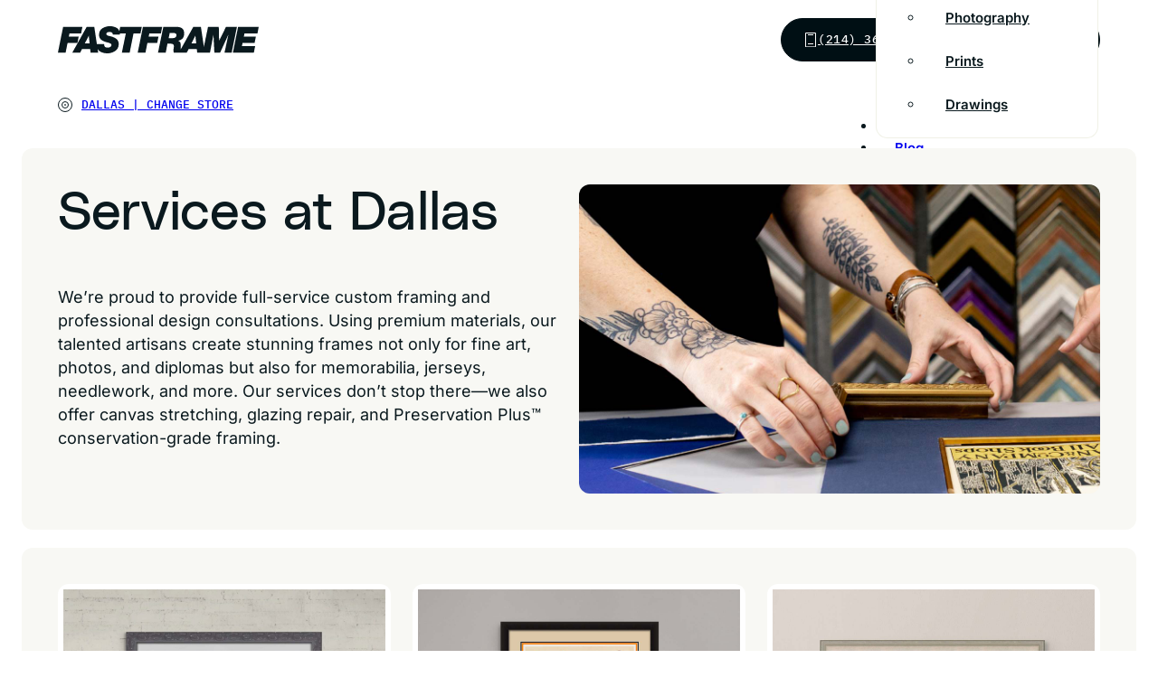

--- FILE ---
content_type: text/html; charset=UTF-8
request_url: https://fastframe.com/dallas/services/
body_size: 44715
content:
<!DOCTYPE html>
<html lang="en-US">
<head><meta charset="UTF-8"><script>if(navigator.userAgent.match(/MSIE|Internet Explorer/i)||navigator.userAgent.match(/Trident\/7\..*?rv:11/i)){var href=document.location.href;if(!href.match(/[?&]nowprocket/)){if(href.indexOf("?")==-1){if(href.indexOf("#")==-1){document.location.href=href+"?nowprocket=1"}else{document.location.href=href.replace("#","?nowprocket=1#")}}else{if(href.indexOf("#")==-1){document.location.href=href+"&nowprocket=1"}else{document.location.href=href.replace("#","&nowprocket=1#")}}}}</script><script>(()=>{class RocketLazyLoadScripts{constructor(){this.v="2.0.3",this.userEvents=["keydown","keyup","mousedown","mouseup","mousemove","mouseover","mouseenter","mouseout","mouseleave","touchmove","touchstart","touchend","touchcancel","wheel","click","dblclick","input","visibilitychange"],this.attributeEvents=["onblur","onclick","oncontextmenu","ondblclick","onfocus","onmousedown","onmouseenter","onmouseleave","onmousemove","onmouseout","onmouseover","onmouseup","onmousewheel","onscroll","onsubmit"]}async t(){this.i(),this.o(),/iP(ad|hone)/.test(navigator.userAgent)&&this.h(),this.u(),this.l(this),this.m(),this.k(this),this.p(this),this._(),await Promise.all([this.R(),this.L()]),this.lastBreath=Date.now(),this.S(this),this.P(),this.D(),this.O(),this.M(),await this.C(this.delayedScripts.normal),await this.C(this.delayedScripts.defer),await this.C(this.delayedScripts.async),this.F("domReady"),await this.T(),await this.j(),await this.I(),this.F("windowLoad"),await this.A(),window.dispatchEvent(new Event("rocket-allScriptsLoaded")),this.everythingLoaded=!0,this.lastTouchEnd&&await new Promise((t=>setTimeout(t,500-Date.now()+this.lastTouchEnd))),this.H(),this.F("all"),this.U(),this.W()}i(){this.CSPIssue=sessionStorage.getItem("rocketCSPIssue"),document.addEventListener("securitypolicyviolation",(t=>{this.CSPIssue||"script-src-elem"!==t.violatedDirective||"data"!==t.blockedURI||(this.CSPIssue=!0,sessionStorage.setItem("rocketCSPIssue",!0))}),{isRocket:!0})}o(){window.addEventListener("pageshow",(t=>{this.persisted=t.persisted,this.realWindowLoadedFired=!0}),{isRocket:!0}),window.addEventListener("pagehide",(()=>{this.onFirstUserAction=null}),{isRocket:!0})}h(){let t;function e(e){t=e}window.addEventListener("touchstart",e,{isRocket:!0}),window.addEventListener("touchend",(function i(o){Math.abs(o.changedTouches[0].pageX-t.changedTouches[0].pageX)<10&&Math.abs(o.changedTouches[0].pageY-t.changedTouches[0].pageY)<10&&o.timeStamp-t.timeStamp<200&&(o.target.dispatchEvent(new PointerEvent("click",{target:o.target,bubbles:!0,cancelable:!0,detail:1})),event.preventDefault(),window.removeEventListener("touchstart",e,{isRocket:!0}),window.removeEventListener("touchend",i,{isRocket:!0}))}),{isRocket:!0})}q(t){this.userActionTriggered||("mousemove"!==t.type||this.firstMousemoveIgnored?"keyup"===t.type||"mouseover"===t.type||"mouseout"===t.type||(this.userActionTriggered=!0,this.onFirstUserAction&&this.onFirstUserAction()):this.firstMousemoveIgnored=!0),"click"===t.type&&t.preventDefault(),this.savedUserEvents.length>0&&(t.stopPropagation(),t.stopImmediatePropagation()),"touchstart"===this.lastEvent&&"touchend"===t.type&&(this.lastTouchEnd=Date.now()),"click"===t.type&&(this.lastTouchEnd=0),this.lastEvent=t.type,this.savedUserEvents.push(t)}u(){this.savedUserEvents=[],this.userEventHandler=this.q.bind(this),this.userEvents.forEach((t=>window.addEventListener(t,this.userEventHandler,{passive:!1,isRocket:!0})))}U(){this.userEvents.forEach((t=>window.removeEventListener(t,this.userEventHandler,{passive:!1,isRocket:!0}))),this.savedUserEvents.forEach((t=>{t.target.dispatchEvent(new window[t.constructor.name](t.type,t))}))}m(){this.eventsMutationObserver=new MutationObserver((t=>{const e="return false";for(const i of t){if("attributes"===i.type){const t=i.target.getAttribute(i.attributeName);t&&t!==e&&(i.target.setAttribute("data-rocket-"+i.attributeName,t),i.target["rocket"+i.attributeName]=new Function("event",t),i.target.setAttribute(i.attributeName,e))}"childList"===i.type&&i.addedNodes.forEach((t=>{if(t.nodeType===Node.ELEMENT_NODE)for(const i of t.attributes)this.attributeEvents.includes(i.name)&&i.value&&""!==i.value&&(t.setAttribute("data-rocket-"+i.name,i.value),t["rocket"+i.name]=new Function("event",i.value),t.setAttribute(i.name,e))}))}})),this.eventsMutationObserver.observe(document,{subtree:!0,childList:!0,attributeFilter:this.attributeEvents})}H(){this.eventsMutationObserver.disconnect(),this.attributeEvents.forEach((t=>{document.querySelectorAll("[data-rocket-"+t+"]").forEach((e=>{e.setAttribute(t,e.getAttribute("data-rocket-"+t)),e.removeAttribute("data-rocket-"+t)}))}))}k(t){Object.defineProperty(HTMLElement.prototype,"onclick",{get(){return this.rocketonclick||null},set(e){this.rocketonclick=e,this.setAttribute(t.everythingLoaded?"onclick":"data-rocket-onclick","this.rocketonclick(event)")}})}S(t){function e(e,i){let o=e[i];e[i]=null,Object.defineProperty(e,i,{get:()=>o,set(s){t.everythingLoaded?o=s:e["rocket"+i]=o=s}})}e(document,"onreadystatechange"),e(window,"onload"),e(window,"onpageshow");try{Object.defineProperty(document,"readyState",{get:()=>t.rocketReadyState,set(e){t.rocketReadyState=e},configurable:!0}),document.readyState="loading"}catch(t){console.log("WPRocket DJE readyState conflict, bypassing")}}l(t){this.originalAddEventListener=EventTarget.prototype.addEventListener,this.originalRemoveEventListener=EventTarget.prototype.removeEventListener,this.savedEventListeners=[],EventTarget.prototype.addEventListener=function(e,i,o){o&&o.isRocket||!t.B(e,this)&&!t.userEvents.includes(e)||t.B(e,this)&&!t.userActionTriggered||e.startsWith("rocket-")||t.everythingLoaded?t.originalAddEventListener.call(this,e,i,o):t.savedEventListeners.push({target:this,remove:!1,type:e,func:i,options:o})},EventTarget.prototype.removeEventListener=function(e,i,o){o&&o.isRocket||!t.B(e,this)&&!t.userEvents.includes(e)||t.B(e,this)&&!t.userActionTriggered||e.startsWith("rocket-")||t.everythingLoaded?t.originalRemoveEventListener.call(this,e,i,o):t.savedEventListeners.push({target:this,remove:!0,type:e,func:i,options:o})}}F(t){"all"===t&&(EventTarget.prototype.addEventListener=this.originalAddEventListener,EventTarget.prototype.removeEventListener=this.originalRemoveEventListener),this.savedEventListeners=this.savedEventListeners.filter((e=>{let i=e.type,o=e.target||window;return"domReady"===t&&"DOMContentLoaded"!==i&&"readystatechange"!==i||("windowLoad"===t&&"load"!==i&&"readystatechange"!==i&&"pageshow"!==i||(this.B(i,o)&&(i="rocket-"+i),e.remove?o.removeEventListener(i,e.func,e.options):o.addEventListener(i,e.func,e.options),!1))}))}p(t){let e;function i(e){return t.everythingLoaded?e:e.split(" ").map((t=>"load"===t||t.startsWith("load.")?"rocket-jquery-load":t)).join(" ")}function o(o){function s(e){const s=o.fn[e];o.fn[e]=o.fn.init.prototype[e]=function(){return this[0]===window&&t.userActionTriggered&&("string"==typeof arguments[0]||arguments[0]instanceof String?arguments[0]=i(arguments[0]):"object"==typeof arguments[0]&&Object.keys(arguments[0]).forEach((t=>{const e=arguments[0][t];delete arguments[0][t],arguments[0][i(t)]=e}))),s.apply(this,arguments),this}}if(o&&o.fn&&!t.allJQueries.includes(o)){const e={DOMContentLoaded:[],"rocket-DOMContentLoaded":[]};for(const t in e)document.addEventListener(t,(()=>{e[t].forEach((t=>t()))}),{isRocket:!0});o.fn.ready=o.fn.init.prototype.ready=function(i){function s(){parseInt(o.fn.jquery)>2?setTimeout((()=>i.bind(document)(o))):i.bind(document)(o)}return t.realDomReadyFired?!t.userActionTriggered||t.fauxDomReadyFired?s():e["rocket-DOMContentLoaded"].push(s):e.DOMContentLoaded.push(s),o([])},s("on"),s("one"),s("off"),t.allJQueries.push(o)}e=o}t.allJQueries=[],o(window.jQuery),Object.defineProperty(window,"jQuery",{get:()=>e,set(t){o(t)}})}P(){const t=new Map;document.write=document.writeln=function(e){const i=document.currentScript,o=document.createRange(),s=i.parentElement;let n=t.get(i);void 0===n&&(n=i.nextSibling,t.set(i,n));const c=document.createDocumentFragment();o.setStart(c,0),c.appendChild(o.createContextualFragment(e)),s.insertBefore(c,n)}}async R(){return new Promise((t=>{this.userActionTriggered?t():this.onFirstUserAction=t}))}async L(){return new Promise((t=>{document.addEventListener("DOMContentLoaded",(()=>{this.realDomReadyFired=!0,t()}),{isRocket:!0})}))}async I(){return this.realWindowLoadedFired?Promise.resolve():new Promise((t=>{window.addEventListener("load",t,{isRocket:!0})}))}M(){this.pendingScripts=[];this.scriptsMutationObserver=new MutationObserver((t=>{for(const e of t)e.addedNodes.forEach((t=>{"SCRIPT"!==t.tagName||t.noModule||t.isWPRocket||this.pendingScripts.push({script:t,promise:new Promise((e=>{const i=()=>{const i=this.pendingScripts.findIndex((e=>e.script===t));i>=0&&this.pendingScripts.splice(i,1),e()};t.addEventListener("load",i,{isRocket:!0}),t.addEventListener("error",i,{isRocket:!0}),setTimeout(i,1e3)}))})}))})),this.scriptsMutationObserver.observe(document,{childList:!0,subtree:!0})}async j(){await this.J(),this.pendingScripts.length?(await this.pendingScripts[0].promise,await this.j()):this.scriptsMutationObserver.disconnect()}D(){this.delayedScripts={normal:[],async:[],defer:[]},document.querySelectorAll("script[type$=rocketlazyloadscript]").forEach((t=>{t.hasAttribute("data-rocket-src")?t.hasAttribute("async")&&!1!==t.async?this.delayedScripts.async.push(t):t.hasAttribute("defer")&&!1!==t.defer||"module"===t.getAttribute("data-rocket-type")?this.delayedScripts.defer.push(t):this.delayedScripts.normal.push(t):this.delayedScripts.normal.push(t)}))}async _(){await this.L();let t=[];document.querySelectorAll("script[type$=rocketlazyloadscript][data-rocket-src]").forEach((e=>{let i=e.getAttribute("data-rocket-src");if(i&&!i.startsWith("data:")){i.startsWith("//")&&(i=location.protocol+i);try{const o=new URL(i).origin;o!==location.origin&&t.push({src:o,crossOrigin:e.crossOrigin||"module"===e.getAttribute("data-rocket-type")})}catch(t){}}})),t=[...new Map(t.map((t=>[JSON.stringify(t),t]))).values()],this.N(t,"preconnect")}async $(t){if(await this.G(),!0!==t.noModule||!("noModule"in HTMLScriptElement.prototype))return new Promise((e=>{let i;function o(){(i||t).setAttribute("data-rocket-status","executed"),e()}try{if(navigator.userAgent.includes("Firefox/")||""===navigator.vendor||this.CSPIssue)i=document.createElement("script"),[...t.attributes].forEach((t=>{let e=t.nodeName;"type"!==e&&("data-rocket-type"===e&&(e="type"),"data-rocket-src"===e&&(e="src"),i.setAttribute(e,t.nodeValue))})),t.text&&(i.text=t.text),t.nonce&&(i.nonce=t.nonce),i.hasAttribute("src")?(i.addEventListener("load",o,{isRocket:!0}),i.addEventListener("error",(()=>{i.setAttribute("data-rocket-status","failed-network"),e()}),{isRocket:!0}),setTimeout((()=>{i.isConnected||e()}),1)):(i.text=t.text,o()),i.isWPRocket=!0,t.parentNode.replaceChild(i,t);else{const i=t.getAttribute("data-rocket-type"),s=t.getAttribute("data-rocket-src");i?(t.type=i,t.removeAttribute("data-rocket-type")):t.removeAttribute("type"),t.addEventListener("load",o,{isRocket:!0}),t.addEventListener("error",(i=>{this.CSPIssue&&i.target.src.startsWith("data:")?(console.log("WPRocket: CSP fallback activated"),t.removeAttribute("src"),this.$(t).then(e)):(t.setAttribute("data-rocket-status","failed-network"),e())}),{isRocket:!0}),s?(t.fetchPriority="high",t.removeAttribute("data-rocket-src"),t.src=s):t.src="data:text/javascript;base64,"+window.btoa(unescape(encodeURIComponent(t.text)))}}catch(i){t.setAttribute("data-rocket-status","failed-transform"),e()}}));t.setAttribute("data-rocket-status","skipped")}async C(t){const e=t.shift();return e?(e.isConnected&&await this.$(e),this.C(t)):Promise.resolve()}O(){this.N([...this.delayedScripts.normal,...this.delayedScripts.defer,...this.delayedScripts.async],"preload")}N(t,e){this.trash=this.trash||[];let i=!0;var o=document.createDocumentFragment();t.forEach((t=>{const s=t.getAttribute&&t.getAttribute("data-rocket-src")||t.src;if(s&&!s.startsWith("data:")){const n=document.createElement("link");n.href=s,n.rel=e,"preconnect"!==e&&(n.as="script",n.fetchPriority=i?"high":"low"),t.getAttribute&&"module"===t.getAttribute("data-rocket-type")&&(n.crossOrigin=!0),t.crossOrigin&&(n.crossOrigin=t.crossOrigin),t.integrity&&(n.integrity=t.integrity),t.nonce&&(n.nonce=t.nonce),o.appendChild(n),this.trash.push(n),i=!1}})),document.head.appendChild(o)}W(){this.trash.forEach((t=>t.remove()))}async T(){try{document.readyState="interactive"}catch(t){}this.fauxDomReadyFired=!0;try{await this.G(),document.dispatchEvent(new Event("rocket-readystatechange")),await this.G(),document.rocketonreadystatechange&&document.rocketonreadystatechange(),await this.G(),document.dispatchEvent(new Event("rocket-DOMContentLoaded")),await this.G(),window.dispatchEvent(new Event("rocket-DOMContentLoaded"))}catch(t){console.error(t)}}async A(){try{document.readyState="complete"}catch(t){}try{await this.G(),document.dispatchEvent(new Event("rocket-readystatechange")),await this.G(),document.rocketonreadystatechange&&document.rocketonreadystatechange(),await this.G(),window.dispatchEvent(new Event("rocket-load")),await this.G(),window.rocketonload&&window.rocketonload(),await this.G(),this.allJQueries.forEach((t=>t(window).trigger("rocket-jquery-load"))),await this.G();const t=new Event("rocket-pageshow");t.persisted=this.persisted,window.dispatchEvent(t),await this.G(),window.rocketonpageshow&&window.rocketonpageshow({persisted:this.persisted})}catch(t){console.error(t)}}async G(){Date.now()-this.lastBreath>45&&(await this.J(),this.lastBreath=Date.now())}async J(){return document.hidden?new Promise((t=>setTimeout(t))):new Promise((t=>requestAnimationFrame(t)))}B(t,e){return e===document&&"readystatechange"===t||(e===document&&"DOMContentLoaded"===t||(e===window&&"DOMContentLoaded"===t||(e===window&&"load"===t||e===window&&"pageshow"===t)))}static run(){(new RocketLazyLoadScripts).t()}}RocketLazyLoadScripts.run()})();</script>
<!-- Google Tag Manager -->
<script type="rocketlazyloadscript">(function(w,d,s,l,i){w[l]=w[l]||[];w[l].push({'gtm.start':
new Date().getTime(),event:'gtm.js'});var f=d.getElementsByTagName(s)[0],
j=d.createElement(s),dl=l!='dataLayer'?'&l='+l:'';j.async=true;j.src=
'https://www.googletagmanager.com/gtm.js?id='+i+dl;f.parentNode.insertBefore(j,f);
})(window,document,'script','dataLayer','GTM-MQZMZMB');</script>
<!-- End Google Tag Manager -->

<script type="rocketlazyloadscript">
    var viewport = document.createElement("meta");
    viewport.setAttribute("name", "viewport");
    if (screen.width < 440) {
        viewport.setAttribute("content", "width=440");
    } else {
        viewport.setAttribute("content", "width=device-width, initial-scale=1");
    }
    document.head.appendChild(viewport);
</script>
<link rel="apple-touch-icon" sizes="180x180" href="https://fastframe.com/dallas/wp-content/themes/bricks-child/apple-touch-icon.png">
<link rel="icon" type="image/png" sizes="32x32" href="https://fastframe.com/dallas/wp-content/themes/bricks-child/favicon-32x32.png" media="(prefers-color-scheme: light)">
<link rel="icon" type="image/png" sizes="16x16" href="https://fastframe.com/dallas/wp-content/themes/bricks-child/favicon-16x16.png" media="(prefers-color-scheme: light)">
<link rel="icon" type="image/png" sizes="32x32" href="https://fastframe.com/dallas/wp-content/themes/bricks-child/favicon-32x32-dark.png" media="(prefers-color-scheme: dark)">
<link rel="icon" type="image/png" sizes="16x16" href="https://fastframe.com/dallas/wp-content/themes/bricks-child/favicon-16x16-dark.png" media="(prefers-color-scheme: dark)">
<link rel="manifest" href="https://fastframe.com/dallas/wp-content/themes/bricks-child/site.webmanifest" crossorigin="use-credentials">
<link rel="mask-icon" href="https://fastframe.com/dallas/wp-content/themes/bricks-child/safari-pinned-tab.svg" color="#fff">
<meta name="viewport" content="width=device-width, initial-scale=1" />
<meta name="msapplication-TileColor" content="#EDFE7B">
<meta name="theme-color" content="#ffffff">


<link rel="preconnect" href="https://fonts.gstatic.com" crossorigin>

<title>Custom Framing Services, Dallas | We Can Frame Almost Anything | FastFrame</title>
<link crossorigin data-rocket-preconnect href="https://fonts.googleapis.com" rel="preconnect">
<link crossorigin data-rocket-preconnect href="https://fonts.gstatic.com" rel="preconnect">
<link crossorigin data-rocket-preconnect href="https://maps.googleapis.com" rel="preconnect">
<link data-rocket-preload as="style" href="https://fonts.googleapis.com/css2?family=IBM+Plex+Mono:wght@500&#038;family=Inter&#038;family=Inter:wght@100;200;300;400;500;600;700;800;900&#038;display=swap" rel="preload">
<link crossorigin data-rocket-preload as="font" href="https://fonts.gstatic.com/s/ibmplexmono/v19/-F6qfjptAgt5VM-kVkqdyU8n3twJwlBFgg.woff2" rel="preload">
<link crossorigin data-rocket-preload as="font" href="https://fonts.gstatic.com/s/inter/v19/UcCO3FwrK3iLTeHuS_nVMrMxCp50SjIw2boKoduKmMEVuLyfAZ9hiA.woff2" rel="preload">
<link crossorigin data-rocket-preload as="font" href="https://fonts.gstatic.com/s/inter/v19/UcC73FwrK3iLTeHuS_nVMrMxCp50SjIa1ZL7.woff2" rel="preload">
<link crossorigin data-rocket-preload as="font" href="https://fastframe.com/dallas/wp-content/themes/bricks-child/PolySans.woff2" rel="preload">
<link href="https://fonts.googleapis.com/css2?family=IBM+Plex+Mono:wght@500&#038;family=Inter&#038;family=Inter:wght@100;200;300;400;500;600;700;800;900&#038;display=swap" media="print" onload="this.media=&#039;all&#039;" rel="stylesheet">
<noscript><link rel="stylesheet" href="https://fonts.googleapis.com/css2?family=IBM+Plex+Mono:wght@500&#038;family=Inter&#038;family=Inter:wght@100;200;300;400;500;600;700;800;900&#038;display=swap"></noscript>
<style id="wpr-usedcss">@font-face{font-family:'IBM Plex Mono';font-style:normal;font-weight:500;font-display:swap;src:url(https://fonts.gstatic.com/s/ibmplexmono/v19/-F6qfjptAgt5VM-kVkqdyU8n3twJwlBFgg.woff2) format('woff2');unicode-range:U+0000-00FF,U+0131,U+0152-0153,U+02BB-02BC,U+02C6,U+02DA,U+02DC,U+0304,U+0308,U+0329,U+2000-206F,U+20AC,U+2122,U+2191,U+2193,U+2212,U+2215,U+FEFF,U+FFFD}@font-face{font-family:Inter;font-style:normal;font-weight:400;font-display:swap;src:url(https://fonts.gstatic.com/s/inter/v19/UcCO3FwrK3iLTeHuS_nVMrMxCp50SjIw2boKoduKmMEVuLyfAZ9hiA.woff2) format('woff2');unicode-range:U+0000-00FF,U+0131,U+0152-0153,U+02BB-02BC,U+02C6,U+02DA,U+02DC,U+0304,U+0308,U+0329,U+2000-206F,U+20AC,U+2122,U+2191,U+2193,U+2212,U+2215,U+FEFF,U+FFFD}img:is([sizes=auto i],[sizes^="auto," i]){contain-intrinsic-size:3000px 1500px}img.emoji{display:inline!important;border:none!important;box-shadow:none!important;height:1em!important;width:1em!important;margin:0 .07em!important;vertical-align:-.1em!important;background:0 0!important;padding:0!important}:root{--bricks-vh:1vh;--bricks-transition:all 0.2s;--bricks-color-primary:#ffd64f;--bricks-color-secondary:#fc5778;--bricks-text-dark:#212121;--bricks-text-medium:#616161;--bricks-text-light:#9e9e9e;--bricks-text-info:#00b0f4;--bricks-text-success:#11b76b;--bricks-text-warning:#ffa100;--bricks-text-danger:#fa4362;--bricks-bg-info:#e5f3ff;--bricks-bg-success:#e6f6ed;--bricks-bg-warning:#fff2d7;--bricks-bg-danger:#ffe6ec;--bricks-bg-dark:#263238;--bricks-bg-light:#f5f6f7;--bricks-border-color:#dddedf;--bricks-border-radius:4px;--bricks-tooltip-bg:#23282d;--bricks-tooltip-text:#eaecef}html{-ms-text-size-adjust:100%;-webkit-text-size-adjust:100%;line-height:1.15}body{margin:0}footer,header,main,nav,section{display:block}hr{box-sizing:content-box;height:0;overflow:visible}code,kbd{font-family:monospace;font-size:1em}small{font-size:80%}audio,video{display:inline-block}audio:not([controls]){display:none;height:0}img{border-style:none}button,input,optgroup,select,textarea{font-family:sans-serif;font-size:100%;line-height:1.15;margin:0}button,input{overflow:visible}button,select{text-transform:none}[type=submit],button,html [type=button]{-webkit-appearance:button}[type=button]::-moz-focus-inner,[type=submit]::-moz-focus-inner,button::-moz-focus-inner{border-style:none;padding:0}[type=button]:-moz-focusring,[type=submit]:-moz-focusring,button:-moz-focusring{outline:ButtonText dotted 1px}fieldset{padding:.35em .75em .625em}legend{box-sizing:border-box;color:inherit;display:table;max-width:100%;padding:0;white-space:normal}progress{display:inline-block;vertical-align:baseline}textarea{overflow:auto}[type=checkbox],[type=radio]{box-sizing:border-box;padding:0}[type=number]::-webkit-inner-spin-button,[type=number]::-webkit-outer-spin-button{height:auto}[type=search]{-webkit-appearance:textfield;outline-offset:-2px}[type=search]::-webkit-search-cancel-button,[type=search]::-webkit-search-decoration{-webkit-appearance:none}::-webkit-file-upload-button{-webkit-appearance:button;font:inherit}details,menu{display:block}summary{display:list-item}canvas{display:inline-block}[hidden],template{display:none}.brxe-section{align-items:center;display:flex;flex-direction:column;margin-left:auto;margin-right:auto;width:100%}@media (max-width:767px){.brxe-section{flex-wrap:wrap}}.brxe-section.bricks-lazy-hidden{background-image:none!important}.brxe-container{align-items:flex-start;display:flex;flex-direction:column;margin-left:auto;margin-right:auto;width:1100px}@media (max-width:767px){.brxe-container{flex-wrap:wrap}}.brxe-container.bricks-lazy-hidden{background-image:none!important}.brxe-block{align-items:flex-start;display:flex;flex-direction:column;width:100%}@media (max-width:767px){.brxe-block{flex-wrap:wrap}}.brxe-block.bricks-lazy-hidden{background-image:none!important}.brxe-div.bricks-lazy-hidden{background-image:none!important}[class*=brxe-]{max-width:100%}:where([class*=brxe-].has-shape>*){position:relative}svg:not([width]){min-width:1em}svg:not([height]){min-height:1em}svg.fill *{fill:inherit}svg.stroke *{stroke:inherit}span[class*=brxe-]:not(.brxe-section):not(.brxe-container):not(.brxe-block):not(.brxe-div){width:auto}#brx-footer{background-position:50%;background-size:cover;flex-shrink:0;margin-top:auto;position:relative;width:100%}.brx-popup{align-items:center;display:flex;flex-direction:column;height:100vh;height:calc(var(--bricks-vh,1vh)*100);justify-content:center;left:0;position:fixed!important;top:0;width:100%;z-index:10000}.brx-popup .brx-popup-backdrop{background-color:rgba(0,0,0,.5);bottom:0;left:0;opacity:1;position:absolute;right:0;top:0;transition:all 1s ease-in-out;visibility:visible}.brx-popup.hide{pointer-events:none}.brx-popup.hide,.brx-popup.hide .brx-popup-backdrop{opacity:0;visibility:hidden}.brx-popup-content{background-color:#fff;margin:0;max-width:100%;overflow-y:auto;padding:30px;z-index:1}.brx-popup-content.brx-woo-quick-view{width:auto}html{font-size:62.5%}*,:after,:before,html{box-sizing:border-box}:after,:before{outline:0}*{border-color:var(--bricks-border-color)}body{-webkit-font-smoothing:antialiased;-moz-osx-font-smoothing:grayscale;word-wrap:break-word;background-color:#fff;background-position:50%;color:#363636;font-family:-apple-system,"system-ui",'Segoe UI',roboto,helvetica,arial,sans-serif,'Apple Color Emoji','Segoe UI Emoji','Segoe UI Symbol';font-size:15px;line-height:1.7;transition:var(--bricks-transition);transition:padding-top 0s}body.no-scroll{overflow:hidden}.brx-body{display:flex;flex-direction:column;margin:0 auto;width:100%}:where(a){border-color:currentcolor;color:currentcolor;cursor:pointer;text-decoration:none}h1,h2,h3,h4{margin:0;text-rendering:optimizelegibility}h1 a,h2 a,h3 a,h4 a{color:currentcolor}h1{font-size:2.4em}h1,h2{line-height:1.4}h2{font-size:2.1em}h3{font-size:1.8em}h3,h4{line-height:1.4}h4{font-size:1.6em}:where(p){margin:0 0 1.2em}:where(p:last-of-type){margin-bottom:0}:where(p:last-of-type)+h1,:where(p:last-of-type)+h2,:where(p:last-of-type)+h3,:where(p:last-of-type)+h4,:where(p:last-of-type)+h5,:where(p:last-of-type)+h6{margin-top:1.2em}img{height:auto;max-width:100%;outline:0;vertical-align:middle}.bricks-lazy-hidden.wait,.bricks-lazy-load-isotope.wait{background-image:url("[data-uri]")!important;background-position:50% 50%;background-repeat:no-repeat;background-size:32px;filter:brightness(.5);transition:all 0s}audio,iframe{max-width:100%}button{border:none;cursor:pointer;outline:0;padding:0}hr{border:none;border-top:1px solid var(--bricks-border-color);margin:1em 0}table{width:100%}table[class*=brxe-]{display:table}label{color:var(--bricks-text-light);display:block;font-weight:400;margin-bottom:5px}button,input,optgroup,select,textarea{font-family:inherit;text-align:inherit}.input,input:not([type=submit]),select,textarea{border-style:solid;border-width:1px;box-shadow:none;color:currentcolor;font-size:inherit;line-height:40px;outline:0;padding:0 12px;transition:var(--bricks-transition);width:100%}input[type=range]{border:none;height:auto;line-height:1;padding:0}input[type=button],input[type=checkbox],input[type=radio]{width:auto}input[type=submit],select{cursor:pointer}select{appearance:none;-webkit-appearance:none;background-color:transparent;background-image:linear-gradient(45deg,transparent 50%,gray 0),linear-gradient(135deg,gray 50%,transparent 0);background-position:calc(100% - 20px) calc(50% + 2px),calc(100% - 16px) calc(50% + 2px);background-repeat:no-repeat;background-size:4px 4px,4px 4px;border-radius:0}textarea{height:auto;line-height:inherit!important;min-height:90px;padding:10px 12px}::placeholder{color:var(--bricks-border-color)}.skip-link{background:#000;border-bottom-right-radius:8px;color:#fff;font-weight:700;left:0;padding:5px 10px;position:fixed;top:0;transform:translateY(-102%);transition:transform .3s;z-index:9999}.skip-link:focus{transform:translateY(0)}body.bricks-is-frontend :focus-visible{outline:auto}@supports not selector(:focus-visible){body.bricks-is-frontend :focus{outline:auto}}.brx-has-megamenu.open .brx-megamenu{opacity:1;visibility:visible}.brx-megamenu{left:0;opacity:0;position:absolute;transition-duration:.2s;transition-property:opacity,transform,visibility;transition-timing-function:ease;visibility:hidden;width:100%;z-index:998}.brx-has-multilevel .open>ul,.brx-has-multilevel.open>ul{opacity:1;transform:translate(0);visibility:visible}.brx-has-multilevel .open.active,.brx-has-multilevel .open.active>ul>li,.brx-has-multilevel.open.active,.brx-has-multilevel.open.active>ul>li{display:flex}.brx-has-multilevel .menu-item a{width:100%}.brx-has-multilevel .open:not(.active)>.brx-submenu-toggle{display:none}.brx-has-multilevel>ul ul{transform:translate(20px);transition:transform .1s cubic-bezier(0,0,.2,1);will-change:transform}.brx-has-multilevel ul:not(.brx-multilevel-overflow-right){left:0!important}.brx-has-multilevel ul .active>.brx-submenu-toggle,.brx-has-multilevel ul li:not(.open){display:none}.brx-submenu-toggle{align-items:center;cursor:pointer;display:flex}.brx-submenu-toggle.icon-right button{margin-left:10px}.brx-submenu-toggle button{align-items:center;background-color:transparent;color:currentcolor;display:flex;transition:transform .1s cubic-bezier(0,0,.2,1);will-change:transform}.brx-multilevel-overflow-right,.brx-multilevel-overflow-right ul,.brx-submenu-overflow-right{left:auto!important;right:0!important}.brx-sub-submenu-overflow-right,.brx-sub-submenu-overflow-right ul,.brx-submenu-overflow-right ul{left:auto!important;right:100%!important}#brx-content{flex:1;position:relative;width:100%}#brx-content>.woocommerce{margin-left:auto;margin-right:auto}.bricks-layout-item{line-height:1.6;position:relative}.bricks-layout-item:last-child img{padding-bottom:0!important}.bricks-layout-item .meta{width:100%}.bricks-layout-item .meta span:first-child{padding:0}.bricks-layout-item .meta span+span{padding:0 5px}.bricks-layout-item .meta span+span:before{content:" ·";left:-5px;position:relative}li.bricks-gutter-sizer{pointer-events:none;position:absolute;top:-99999px;visibility:hidden;width:var(--gutter)!important}.bricks-masonry{--columns:3;--gutter:10px;display:flex;flex-flow:row wrap;position:relative}.bricks-masonry>:not(.bricks-gutter-sizer){margin-bottom:var(--gutter);width:calc(100%/var(--columns) - var(--gutter)*(var(--columns) - 1)/ var(--columns))}#brx-header{background-position:50%;background-size:cover;position:relative;width:100%}#brx-header.transparent{background:0 0;border:none;box-shadow:none;color:#fff}.bricks-button{align-items:center;border-width:0;display:inline-flex;gap:10px;justify-content:center;letter-spacing:.5px;padding:.5em 1em;text-align:center}.bricks-button.block{width:100%}.bricks-button.circle{border-radius:100px!important}.bricks-lightbox a{cursor:zoom-in}.bricks-background-video-wrapper{background-size:cover;height:100%;left:0;overflow:hidden;pointer-events:none;position:absolute!important;top:0;width:100%;z-index:-1}.bricks-background-video-wrapper iframe,.bricks-background-video-wrapper video{border:none;height:inherit;left:50%;max-width:none;position:absolute;top:50%;transform:translate(-50%,-50%);width:inherit}.bricks-background-video-wrapper iframe[poster],.bricks-background-video-wrapper video[poster]{object-fit:cover}.bricks-background-video-wrapper .bricks-video-poster-image{height:inherit;left:50%;object-fit:cover;position:absolute;top:50%;transform:translate(-50%,-50%);width:inherit;z-index:1}.brx-load-more-hidden,.brx-query-trail{display:none}.bricks-isotope-sizer{pointer-events:none;position:absolute;top:-99999px;visibility:hidden}.brx-load-more-hidden{display:none}.bricks-isotope-filters{color:var(--bricks-text-light);list-style-type:none;margin:0;padding:0;text-align:center}.bricks-isotope-filters li{cursor:pointer;display:inline-block;margin-bottom:30px;padding:0 20px;width:auto!important}.bricks-isotope-filters .active{color:var(--bricks-text-dark)}.bricks-swiper-container{list-style:none;margin-left:auto;margin-right:auto;opacity:0;overflow:hidden;padding:0;position:relative;transition:opacity .1s ease-in .1s;z-index:1}.bricks-swiper-container:not(.swiper-initialized) .swiper-slide:not(.swiper-slide-active){opacity:0}[class^=brxe-] .bricks-swiper-container{opacity:1!important}.swiper-slide{flex-shrink:0;height:100%;position:relative;transition-property:transform;width:100%}.bricks-swiper-button-prev{background-image:none!important;transform:translate(-100%,-50%)}.bricks-swiper-button-next{background-image:none!important;transform:translate(100%,-50%)}.swiper-pagination{display:flex;flex-direction:row;position:absolute;text-align:center;transform:translateZ(0);transition:opacity .3s;z-index:10}:where(.brxe-accordion){list-style-type:none;margin:0;padding:0;width:100%}:where(.brxe-accordion) .brx-open .accordion-content-wrapper{display:block}:where(.brxe-accordion) .brx-open .icon.expanded{display:block!important}:where(.brxe-accordion) .brx-open .icon.expanded+.icon{display:none}:where(.brxe-accordion) .accordion-title-wrapper{cursor:pointer;margin-bottom:-1px;padding:15px 0;transition:var(--bricks-transition)}:where(.brxe-accordion) .accordion-title{align-items:center;display:flex}:where(.brxe-accordion) .accordion-title:empty{display:none!important}:where(.brxe-accordion) .accordion-title.icon-left{flex-direction:row-reverse}:where(.brxe-accordion) .accordion-title.icon-left .icon{margin-left:0;margin-right:10px}:where(.brxe-accordion) .accordion-title.icon-right .icon{margin-left:10px;margin-right:0}:where(.brxe-accordion) .accordion-title .title{flex:1;line-height:30px;margin:0}:where(.brxe-accordion) .accordion-title .icon{font-size:.8em;line-height:1;position:relative;top:1px;transform-origin:center}:where(.brxe-accordion) .accordion-title .icon.expanded{display:none}:where(.brxe-accordion) .accordion-subtitle{opacity:.8}:where(.brxe-accordion) .accordion-content-wrapper{animation:.5s height;display:none;overflow:hidden;padding:0 0 15px}:where(.brxe-accordion) .accordion-content-wrapper:empty{display:none!important}.brxe-accordion-nested{width:100%}.brxe-accordion-nested .accordion-title-wrapper{cursor:pointer}.brxe-accordion-nested .accordion-title-wrapper .brxe-heading{margin:0}.brxe-accordion-nested .accordion-content-wrapper{display:none}.brxe-accordion-nested .brx-open>.accordion-content-wrapper{display:block}:where(.brxe-alert){align-items:center;border-color:currentcolor;display:flex;justify-content:space-between;padding:15px;width:100%}:where(.brxe-alert).info{background-color:var(--bricks-bg-info);color:var(--bricks-text-info)}:where(.brxe-alert).info .bricks-button{background-color:var(--bricks-text-info);color:#fff}:where(.brxe-alert).success{background-color:var(--bricks-bg-success);color:var(--bricks-text-success)}:where(.brxe-alert).success .bricks-button{background-color:var(--bricks-text-success);color:#fff}:where(.brxe-alert).warning{background-color:var(--bricks-bg-warning);color:var(--bricks-text-warning)}:where(.brxe-alert).warning .bricks-button{background-color:var(--bricks-text-warning);color:#fff}:where(.brxe-alert).danger{background-color:var(--bricks-bg-danger);color:var(--bricks-text-danger)}:where(.brxe-alert).danger .bricks-button{background-color:var(--bricks-text-danger);color:#fff}:where(.brxe-alert).muted{background-color:var(--bricks-bg-light)}:where(.brxe-alert) .content{flex:1}:where(.brxe-alert) h1,:where(.brxe-alert) h2,:where(.brxe-alert) h3,:where(.brxe-alert) h4,:where(.brxe-alert) h5,:where(.brxe-alert) h6{color:inherit}:where(.brxe-alert) p{margin:0}:where(.brxe-alert) a{text-decoration:underline}:where(.brxe-alert) svg{cursor:pointer;height:1em}:where(.brxe-alert) svg g{stroke:currentcolor}.brxe-audio{background-color:var(--bricks-bg-dark);background-position:50%;background-repeat:no-repeat;background-size:cover;color:#fff;padding:15px 20px;width:100%}.brxe-back-to-top{align-items:center;appearance:none;bottom:20px;cursor:pointer;display:flex;flex-direction:row;opacity:0;position:fixed;right:20px;transition:all .1s ease-in-out;visibility:hidden;z-index:9999}.brxe-back-to-top.visible{opacity:1;visibility:visible}.brxe-button{width:auto}.brxe-animated-typing{line-height:1;margin:0}.brxe-carousel{min-width:0;position:relative;width:100%}.brxe-carousel .image{background-position:50%;background-size:cover;bottom:0;height:300px;left:0;position:relative;right:0;top:0}.brxe-carousel .meta{width:100%}.brxe-carousel .meta span:first-child{padding:0}.brxe-carousel .meta span+span{padding:0 5px}.brxe-carousel .meta span+span:before{content:" ·";left:-5px;position:relative}.brxe-code{width:100%}.brxe-countdown{display:inline-flex;flex-wrap:wrap;width:auto}.brxe-countdown .field{align-items:center;display:inline-flex;flex-direction:column;justify-content:center}.brxe-countdown .format,.brxe-countdown .prefix,.brxe-countdown .suffix{display:block}.brxe-counter{width:auto}:where(.brxe-divider){align-items:center;display:flex;font-size:30px;gap:30px}:where(.brxe-divider).horizontal{width:100%}:where(.brxe-divider).horizontal .line{border-top:1px solid}:where(.brxe-divider).vertical{flex-direction:column}:where(.brxe-divider).vertical .line{border-right:1px solid;width:auto}:where(.brxe-divider) .line{position:relative;width:100%}:where(.brxe-divider) .icon{flex-shrink:0;position:relative}:where(.brxe-divider) a{display:inline-flex}.brxe-dropdown{display:flex;flex-direction:column;position:relative}.brxe-dropdown[data-static] .open>.brx-dropdown-content,.brxe-dropdown[data-static].open>.brx-dropdown-content{display:block}.brxe-dropdown[data-static] .brx-dropdown-content{display:none;position:static}.brxe-dropdown:not([data-toggle=click]):hover .brx-dropdown-content:after{bottom:100%;content:"";height:var(--brx-dropdown-height-before,60px);position:absolute;width:100%;z-index:1}.brxe-dropdown.open>.brx-dropdown-content{opacity:1;visibility:visible}.brxe-dropdown:not(.open) .brx-dropdown-content{pointer-events:none}.brxe-dropdown .brx-submenu-toggle{gap:10px}.brxe-dropdown .brxe-dropdown:not([data-toggle=click]):hover:before{display:none}.brxe-dropdown .brxe-dropdown .brx-dropdown-content{left:100%;top:0}.brx-dropdown-content{background-color:#fff;display:flex;flex-direction:column;list-style-type:none;margin:0;min-width:200px;opacity:0;padding:0;position:absolute;top:100%;transition-duration:.2s;transition-property:opacity,transform,visibility;transition-timing-function:ease;visibility:hidden;z-index:1001}.brx-dropdown-content>li.brxe-text-link{display:list-item}.brx-dropdown-content>li .brxe-text-link{display:flex}.brx-multilevel-back{align-items:center;cursor:pointer;display:flex;gap:3px;width:100%}:where(.brxe-form){display:flex;flex-wrap:wrap;width:100%}:where(.brxe-form) .label,:where(.brxe-form) label{color:inherit;font-size:12px;font-weight:600;letter-spacing:.4px;text-transform:uppercase}:where(.brxe-form) .form-group{display:flex;flex-direction:column;padding:0 0 20px;width:100%}:where(.brxe-form) .form-group.captcha,:where(.brxe-form) .form-group:last-child{padding-bottom:0}:where(.brxe-form) .form-group.captcha{line-height:1}:where(.brxe-form) .form-group.file{display:block}:where(.brxe-form) .form-group.file>label.choose-files{margin-bottom:0}:where(.brxe-form) .form-group>.label{margin-bottom:5px}:where(.brxe-form) .form-group .form-group-error-message{background-color:var(--bricks-bg-danger);color:var(--bricks-text-danger);display:none;padding:15px;width:100%}:where(.brxe-form) .form-group .form-group-error-message.show{display:block}:where(.brxe-form) .submit-button-wrapper{width:auto}:where(.brxe-form) .required:after{content:"*";padding:0 2px;position:relative;top:-2px}:where(.brxe-form) .options-wrapper{list-style-type:none;margin:0;padding:0}:where(.brxe-form) .options-wrapper input,:where(.brxe-form) .options-wrapper label{display:inline-block;height:auto;margin:0 5px 0 0;width:auto}:where(.brxe-form) button[type=submit].sending{cursor:default}:where(.brxe-form) button[type=submit].sending .text{opacity:.5}:where(.brxe-form) button[type=submit].sending>i,:where(.brxe-form) button[type=submit].sending>svg{display:none}:where(.brxe-form) button[type=submit].sending .loading{animation:1s linear infinite load8;display:flex;opacity:1}:where(.brxe-form) button[type=submit] .loading{display:none}:where(.brxe-form) button[type=submit] svg{height:1em;transform:scaleX(-1);transform-origin:center}:where(.brxe-form) .recaptcha-hidden{display:none}:where(.brxe-form) .recaptcha-error{display:none;padding:0!important}:where(.brxe-form) .recaptcha-error.show{display:block}:where(.brxe-form) .recaptcha-error .brxe-alert.danger{align-items:center;background-color:var(--bricks-bg-danger);border-color:currentcolor;color:var(--bricks-text-danger);display:flex;justify-content:space-between;padding:15px;width:100%}:where(.brxe-form) .hcaptcha-error{display:none;padding:0!important}:where(.brxe-form) .hcaptcha-error.show{display:block}:where(.brxe-form) .hcaptcha-error .brxe-alert.danger{align-items:center;background-color:var(--bricks-bg-danger);border-color:currentcolor;color:var(--bricks-text-danger);display:flex;justify-content:space-between;padding:15px;width:100%}:where(.brxe-form) input[type=checkbox]+.label,:where(.brxe-form) input[type=checkbox]+label,:where(.brxe-form) input[type=radio]+.label,:where(.brxe-form) input[type=radio]+label{color:inherit;cursor:pointer;font-family:inherit;font-size:inherit;font-weight:inherit;letter-spacing:inherit;line-height:inherit;text-align:inherit;text-transform:inherit}:where(.brxe-form) textarea{height:inherit;resize:vertical}:where(.brxe-form) .message{background-color:var(--bricks-bg-info);color:var(--bricks-text-info);display:flex;gap:15px;justify-content:space-between;opacity:1;padding-bottom:0;position:relative;width:100%}:where(.brxe-form) .message.success{background-color:var(--bricks-bg-success);color:var(--bricks-text-success)}:where(.brxe-form) .message.error{background-color:var(--bricks-bg-danger);color:var(--bricks-text-danger)}:where(.brxe-form) .message .text{padding:15px}:where(.brxe-form) .message.closing{opacity:0;transition:opacity .2s}:where(.brxe-form) .message .close{all:unset;cursor:pointer;padding:15px}:where(.brxe-form) input.file,:where(.brxe-form) input[type=file]{display:block;height:0;opacity:0;width:0}:where(.brxe-form) .file-result{display:none;padding:0}:where(.brxe-form) .file-result.show{align-items:center;display:flex;margin:0 0 15px}:where(.brxe-form) .file-result.show.danger{background-color:var(--bricks-bg-danger);color:var(--bricks-text-danger);justify-content:space-between;padding:15px}:where(.brxe-form) .file-result.show.danger svg{cursor:pointer;height:1em;margin-left:5px}:where(.brxe-form) .file-result.show.danger svg g{stroke:currentcolor}:where(.brxe-form) .file-result.show .remove{display:inline-block;font-size:12px;line-height:30px;margin:0 15px;padding:0 10px}:where(.brxe-form) .file-result.show .remove:hover{background-color:var(--bricks-text-danger);color:#fff}:where(.brxe-form) .choose-files{border-style:solid;border-width:1px;cursor:pointer;display:inline-block;line-height:40px;padding:0 15px;text-align:center;text-transform:none;white-space:nowrap;width:auto}:where(.brxe-heading).has-separator{align-items:center;display:inline-flex;gap:20px}:where(.brxe-heading)>[contenteditable]{display:inline-block;text-decoration:inherit}:where(.brxe-heading) .separator{border-top:1px solid;flex-grow:1;flex-shrink:0;height:1px}.brxe-icon{font-size:60px}svg.brxe-icon{font-size:inherit}:where(.brxe-icon-box){align-items:flex-start;display:flex;flex-direction:column}:where(.brxe-icon-box).top .icon{margin-bottom:20px}:where(.brxe-icon-box).bottom{flex-direction:column-reverse}:where(.brxe-icon-box).bottom .icon{margin-top:20px}:where(.brxe-icon-box).right{flex-direction:row-reverse}:where(.brxe-icon-box).right .icon{margin-left:20px}:where(.brxe-icon-box).left{flex-direction:row}:where(.brxe-icon-box).left .icon{margin-right:20px}:where(.brxe-icon-box) .icon{display:inline-flex}:where(.brxe-icon-box) .icon a{display:inline-flex}:where(.brxe-icon-box) i{display:inline-block;font-size:40px;line-height:1;text-align:center}a.brxe-image{display:inline-block}:where(.brxe-image).tag{display:inline-block;height:fit-content;position:relative;width:auto}:where(.brxe-image).caption{overflow:hidden;position:relative}:where(.brxe-image).overlay{position:relative}:where(.brxe-image).overlay:before{bottom:0;content:"";left:0;pointer-events:none;position:absolute;right:0;top:0}:where(.brxe-image):before{border-radius:inherit}:where(.brxe-image) a{border-radius:inherit;position:static;transition:inherit}:where(.brxe-image) picture{border-radius:inherit;transition:inherit}:where(.brxe-image) img{border-radius:inherit;height:100%;position:static!important;transition:inherit;width:100%}:where(.brxe-image) img.bricks-lazy-hidden+figcaption{display:none}:where(.brxe-image) .icon{color:#fff;font-size:60px;pointer-events:none;position:absolute;right:50%;text-align:center;top:50%;transform:translate(50%,-50%);z-index:5}:where(.brxe-image) .bricks-image-caption{background:linear-gradient(0deg,rgba(0,0,0,.5),rgba(0,0,0,.25) 70%,transparent);bottom:0;color:#fff;font-size:inherit;margin:0;padding:10px 15px;pointer-events:none;position:absolute!important;text-align:center;width:100%;z-index:1}.brxe-image-gallery{width:100%}.brxe-image-gallery .image{position:relative}.brxe-image-gallery[data-layout=metro] .image img{height:auto;width:100%}:where(.brxe-filter-checkbox[data-mode=button]){display:flex;flex-wrap:wrap;gap:10px}:where(.brxe-filter-checkbox[data-mode=button]) .bricks-button{display:inline-block}:where(.brxe-filter-radio[data-mode=button]){display:flex;flex-wrap:wrap;gap:10px}:where(.brxe-list){list-style-type:none;margin:0;padding:0;width:100%}:where(.brxe-list) li{position:relative}:where(.brxe-list) li:last-child{margin-bottom:0}:where(.brxe-list) li[data-highlight]:before{content:attr(data-highlight);display:inline-block}:where(.brxe-list) .content{align-items:center;display:flex;justify-content:space-between}:where(.brxe-list) .icon{align-items:center;display:inline-flex;flex-shrink:0;justify-content:center}:where(.brxe-list) .icon svg{font-size:medium}:where(.brxe-list) .title{display:inline-block;margin:0 10px 0 0}:where(.brxe-list) .meta{margin-left:10px}:where(.brxe-list) .description{display:flex}:where(.brxe-list) .separator{border-top-style:solid;border-top-width:1px;flex:1;flex-basis:50px}.brxe-map{height:300px;width:100%}.brxe-map>iframe{border:0}.brxe-map ul{list-style-type:none;margin:0;padding:0}:where(.brxe-nav-menu).dragging .bricks-mobile-menu-wrapper{display:none!important;pointer-events:none!important}:where(.brxe-nav-menu) .menu-item:not(.open) .sub-menu{pointer-events:none}:where(.brxe-nav-menu) ol,:where(.brxe-nav-menu) ul{list-style-type:none;margin:0;padding:0}:where(.brxe-nav-menu) .bricks-nav-menu{display:flex;line-height:inherit;margin:0;padding:0}:where(.brxe-nav-menu) .bricks-nav-menu>li{margin:0 0 0 30px}:where(.brxe-nav-menu) .bricks-nav-menu>li.menu-item-has-children:hover:before{content:"";height:100%;min-height:60px;position:absolute;top:100%;width:100%;z-index:1}:where(.brxe-nav-menu) .bricks-nav-menu>li>.sub-menu.caret:before{border:0 solid transparent;border-bottom:0 solid var(--bricks-bg-dark);content:"";height:0;left:0;position:absolute;top:0;transform:translateY(-100%);width:0}:where(.brxe-nav-menu) .bricks-nav-menu>li[data-toggle=click]:before{display:none}:where(.brxe-nav-menu) .bricks-nav-menu>li[data-toggle=click].open>.sub-menu.caret:before{display:block}:where(.brxe-nav-menu) .bricks-nav-menu>li[data-toggle=click] .sub-menu.caret:before{display:none}:where(.brxe-nav-menu) .bricks-nav-menu li{position:relative}:where(.brxe-nav-menu) .bricks-nav-menu li.open>.sub-menu{opacity:1;visibility:visible}:where(.brxe-nav-menu) .bricks-nav-menu li.open[data-static]>.sub-menu{display:block}:where(.brxe-nav-menu) .bricks-nav-menu li:not(.brx-has-megamenu)>a{display:flex;width:100%}:where(.brxe-nav-menu) .bricks-nav-menu li[data-static]{flex-direction:column}:where(.brxe-nav-menu) .bricks-nav-menu li[data-static] .sub-menu{display:none;position:static!important;transform:none}:where(.brxe-nav-menu) .bricks-nav-menu .sub-menu{background-color:var(--bricks-bg-dark);color:#fff;line-height:60px;min-width:150px;opacity:0;position:absolute;top:100%;transition:var(--bricks-transition);visibility:hidden;white-space:nowrap;z-index:998}:where(.brxe-nav-menu) .bricks-nav-menu .sub-menu li{border-style:none;position:relative;width:100%}:where(.brxe-nav-menu) .bricks-nav-menu .sub-menu a,:where(.brxe-nav-menu) .bricks-nav-menu .sub-menu button{color:currentcolor;padding:0 20px}:where(.brxe-nav-menu) .bricks-nav-menu .sub-menu .sub-menu{left:100%;padding-top:0;top:0}:where(.brxe-nav-menu) .bricks-nav-menu .brx-has-multilevel .sub-menu .brx-submenu-toggle{width:100%}:where(.brxe-nav-menu) .bricks-mobile-menu-toggle{background-color:transparent;cursor:pointer;display:none;height:16px;min-width:12px;position:relative;width:20px}:where(.brxe-nav-menu) .bricks-mobile-menu-toggle.always{display:block!important}:where(.brxe-nav-menu) .bricks-mobile-menu-toggle:before{bottom:0;content:"";left:0;position:absolute;right:0;top:0;z-index:1}:where(.brxe-nav-menu) .bricks-mobile-menu-toggle:hover span{min-width:12px;width:20px}:where(.brxe-nav-menu) .bricks-mobile-menu-toggle span{background-color:currentcolor;display:block;height:2px;position:absolute;right:0;transition:var(--bricks-transition)}:where(.brxe-nav-menu) .bricks-mobile-menu-toggle .bar-top{min-width:12px;top:0;width:20px}:where(.brxe-nav-menu) .bricks-mobile-menu-toggle .bar-center{min-width:12px;top:7px;width:20px}:where(.brxe-nav-menu) .bricks-mobile-menu-toggle .bar-bottom{min-width:12px;top:14px;width:20px}.brx-body.iframe .bricks-mobile-menu-wrapper .sub-menu{display:block!important}.brxe-nav-menu.show-mobile-menu .bricks-mobile-menu-toggle{min-width:20px;width:20px;z-index:1000}.brxe-nav-menu.show-mobile-menu .bricks-mobile-menu-toggle.fixed{position:fixed}.brxe-nav-menu.show-mobile-menu .bricks-mobile-menu-toggle .bar-top{top:50%;transform:rotate(45deg)}.brxe-nav-menu.show-mobile-menu .bricks-mobile-menu-toggle .bar-center{opacity:0}.brxe-nav-menu.show-mobile-menu .bricks-mobile-menu-toggle .bar-bottom{top:50%;transform:rotate(-45deg)}.brxe-nav-menu.show-mobile-menu li.open>.brx-megamenu{display:initial;opacity:1;position:static;visibility:visible}.brxe-nav-menu.show-mobile-menu .bricks-mobile-menu-wrapper{max-width:100vw;opacity:1!important;transform:translateX(0)!important;visibility:visible;z-index:999}.brxe-nav-menu.show-mobile-menu .bricks-mobile-menu-overlay{opacity:1;visibility:visible;z-index:998}.brxe-nav-menu .bricks-mobile-menu-wrapper{bottom:0;color:#fff;display:flex;flex-direction:column;height:100vh;height:calc(var(--bricks-vh,1vh)*100);left:0;position:fixed;right:auto;scrollbar-width:none;top:var(--wp-admin--admin-bar--height,0);transition-duration:.2s;transition-property:background-color,opacity,transform,visibility;visibility:hidden;width:300px;z-index:999}.brxe-nav-menu .bricks-mobile-menu-wrapper::-webkit-scrollbar{background:0 0;height:0;width:0}.brxe-nav-menu .bricks-mobile-menu-wrapper:before{background-color:#23282d;background-size:cover;bottom:0;content:"";left:0;position:absolute;right:0;top:0;z-index:-1}.brxe-nav-menu .bricks-mobile-menu-wrapper.fade-in{opacity:0;transform:translateX(0)!important}.brxe-nav-menu .bricks-mobile-menu-wrapper.left{transform:translateX(-100%)}.brxe-nav-menu .bricks-mobile-menu-wrapper.right{left:auto;right:0;transform:translateX(100%)}.brxe-nav-menu .bricks-mobile-menu-wrapper a{display:block;width:100%}.brxe-nav-menu .bricks-mobile-menu-wrapper .brx-megamenu a{display:initial}.brxe-nav-menu .bricks-mobile-menu-wrapper li a{line-height:60px}.brxe-nav-menu .bricks-mobile-menu-wrapper li a:focus{outline-offset:-1px}.brxe-nav-menu .bricks-mobile-menu-wrapper .sub-menu{background:0 0!important;display:none;line-height:40px}.brxe-nav-menu .bricks-mobile-menu-wrapper .sub-menu li>.brx-submenu-toggle>*,.brxe-nav-menu .bricks-mobile-menu-wrapper .sub-menu li>a{padding:0 45px}.brxe-nav-menu .bricks-mobile-menu-wrapper li.open>.sub-menu{display:block}.brxe-nav-menu .bricks-mobile-menu-wrapper li.menu-item-has-children:hover:before{display:none}.brxe-nav-menu .bricks-mobile-menu{overflow-y:scroll;position:relative;scrollbar-width:none}.brxe-nav-menu .bricks-mobile-menu::-webkit-scrollbar{background:0 0;height:0;width:0}.brxe-nav-menu .bricks-mobile-menu>li>.brx-submenu-toggle>*,.brxe-nav-menu .bricks-mobile-menu>li>a{padding:0 30px}.brxe-nav-menu .bricks-mobile-menu .brx-megamenu{display:none}.brxe-nav-menu .bricks-mobile-menu-overlay{background-color:rgba(0,0,0,.25);bottom:0;left:0;opacity:0;position:fixed;right:0;top:0;transition:all .2s;visibility:hidden;z-index:-1}li.menu-item-has-children [aria-expanded] .menu-item-icon{background-color:transparent;color:inherit;pointer-events:none;transition:inherit}li.menu-item-has-children [aria-expanded=false] .open{display:block}li.menu-item-has-children [aria-expanded=false] .close{display:none}li.menu-item-has-children [aria-expanded=true] .close{display:block}li.menu-item-has-children [aria-expanded=true] .open{display:none}.brxe-nav-nested{align-items:center;display:inline-flex}.brxe-nav-nested[data-toggle=always] .brx-nav-nested-items{display:none}.brxe-nav-nested[data-toggle=always] .brx-toggle-div,.brxe-nav-nested[data-toggle=always] .brxe-toggle{display:inline-flex}.brxe-nav-nested .brx-toggle-div,.brxe-nav-nested .brxe-toggle{display:none}.brxe-nav-nested .menu-item:has(>.brx-toggle-div:not(.is-active):not(.brx-child-node)){display:none}.brxe-nav-nested li.brxe-text-link.menu-item{display:list-item}.brxe-nav-nested.brx-open .brxe-dropdown:not([data-toggle=click]) .brx-dropdown-content:after{content:none}.brxe-nav-nested.brx-open .brx-nav-nested-items{align-items:stretch;background-color:#fff;bottom:0;display:flex;flex-direction:column;flex-wrap:nowrap;gap:0;justify-content:center;left:0;overflow-y:auto;position:fixed;right:0;top:var(--wp-admin--admin-bar--height,0);transition-duration:.2s;transition-property:opacity,transform,visibility;transition-timing-function:ease;z-index:1001}.brxe-nav-nested.brx-open li.menu-item a{justify-content:inherit;width:100%}.brxe-nav-nested.brx-open :where(li.menu-item.brx-toggle-div){display:block}.brxe-nav-nested.brx-open .brx-submenu-toggle{justify-content:space-between}.brxe-nav-nested.brx-open .brxe-dropdown:hover:before{content:none}.brxe-nav-nested.brx-open .brxe-dropdown.open>.brx-dropdown-content{display:flex;min-width:auto;opacity:1;overflow-y:auto;position:static;visibility:visible}.brxe-nav-nested.brx-open .brxe-dropdown .brx-dropdown-content{display:none}.brxe-nav-nested.brx-open .brx-has-megamenu .brx-dropdown-content{min-width:0!important}.brxe-nav-nested.brx-closing .brx-nav-nested-items{opacity:0!important;visibility:hidden!important}.brx-nav-nested-items{align-items:center;display:flex;flex-direction:row;flex-wrap:wrap;gap:30px;list-style-type:none;margin:0;padding:0}.brxe-offcanvas{visibility:hidden}.brxe-offcanvas.brx-open{visibility:visible}.brxe-offcanvas.brx-open .brx-offcanvas-inner{transform:translate(0)!important}.brxe-offcanvas.brx-open .brx-offcanvas-backdrop{opacity:1;visibility:visible;z-index:998}.brxe-offcanvas[data-direction=top] .brx-offcanvas-inner{bottom:auto;height:300px;left:0;right:0;top:0;transform:translateY(-100%);width:100vw}.brxe-offcanvas[data-direction=right] .brx-offcanvas-inner{bottom:0;height:100vh;height:calc(var(--bricks-vh,1vh)*100);left:auto;right:0;top:0;transform:translate(100%);width:300px}.brxe-offcanvas[data-direction=bottom] .brx-offcanvas-inner{bottom:0;height:300px;left:0;right:0;top:auto;transform:translateY(100%);width:100vw}.brxe-offcanvas[data-direction=left] .brx-offcanvas-inner{bottom:0;height:100vh;height:calc(var(--bricks-vh,1vh)*100);left:0;right:auto;top:0;transform:translate(-100%);width:300px}.brx-offcanvas-inner{background-color:#fff;display:flex;overflow-x:hidden;position:fixed;transition:transform .2s cubic-bezier(.25,0,.25,1);z-index:999}.brx-offcanvas-backdrop{background:rgba(0,0,0,.5);bottom:0;left:0;opacity:0;position:fixed;right:0;top:0;transition:opacity .2s cubic-bezier(.25,0,.25,1);visibility:hidden;z-index:-1}.brxe-pie-chart{align-items:center;display:flex;flex-flow:column wrap;font-size:30px;line-height:1;position:relative}.brxe-pie-chart .content{display:block;left:50%;position:absolute;top:50%;transform:translateX(-50%) translateY(-50%)}.brxe-post-content{width:100%}body:has(.wp-lightbox-overlay) #brx-content{overflow:hidden}:where(.brxe-post-meta) a{color:currentcolor}.brxe-post-toc{overflow-y:auto;top:var(--wp-admin--admin-bar--height,0);transform:translateX(0);width:400px}@media (min-width:52em){.brxe-post-toc{transform:translateX(0)}}.brxe-post-toc>.toc-list{overflow:hidden;position:relative}.brxe-post-toc .toc-list{counter-reset:item;list-style:none;margin:0;padding:0}.brxe-post-toc .toc-list li.toc-list-item{position:relative}.brxe-post-toc .toc-link{color:currentcolor;display:block;height:100%;text-decoration:none}.brxe-post-toc .toc-link:before{content:"";display:inline-block;height:inherit;left:0;position:absolute;right:0}.brxe-post-toc .toc-link.is-active-link{font-weight:700}.brxe-post-toc .is-collapsible{max-height:1000px;overflow:hidden;transition:all .3s ease-in-out}.brxe-post-toc .is-collapsed{max-height:0}.brxe-post-toc .is-position-fixed{position:fixed!important;top:0}.brxe-post-reading-progress-bar{background-color:transparent;border:none;height:12px;left:0;overflow:hidden;position:fixed;right:0;width:100%;z-index:9999}.brxe-post-reading-progress-bar::-webkit-progress-bar{background-color:transparent}.brxe-post-reading-progress-bar::-moz-progress-bar{background-color:var(--bricks-color-primary)}.brxe-post-reading-progress-bar::-webkit-progress-value{background-color:var(--bricks-color-primary)}.brxe-post-reading-progress-bar[value]{-webkit-appearance:none;appearance:none}.brxe-posts{overflow:hidden;width:100%}.brxe-posts img{width:100%}:where(.brxe-pricing-tables){width:100%}:where(.brxe-pricing-tables) .pricing-tables{display:grid;gap:30px;grid-auto-columns:1fr;grid-auto-flow:column}@media (max-width:991px){:where(.brxe-pricing-tables) .pricing-tables{grid-auto-flow:unset;grid-template-columns:repeat(2,1fr)}}:where(.brxe-pricing-tables) ol,:where(.brxe-pricing-tables) ul{list-style-type:none;margin:0;padding:0}:where(.brxe-pricing-tables) .tabs{display:flex;flex-direction:row;justify-content:center;margin:0 0 30px;padding:0}:where(.brxe-pricing-tables) .tab{cursor:pointer;margin:0 10px;text-align:center}:where(.brxe-pricing-tables) .pricing-table-bg{background-position:50%;background-size:cover;bottom:0;content:"";left:0;position:absolute;right:0;top:0}:where(.brxe-pricing-tables) .pricing-table-features,:where(.brxe-pricing-tables) .pricing-table-footer,:where(.brxe-pricing-tables) .pricing-table-header,:where(.brxe-pricing-tables) .pricing-table-pricing{position:relative;z-index:1}:where(.brxe-pricing-tables) .pricing-table{display:none;overflow:hidden;position:relative;text-align:center}:where(.brxe-pricing-tables) .pricing-table.active{display:block}:where(.brxe-pricing-tables) .pricing-table-header{display:flex;flex-wrap:wrap;justify-content:center;padding:30px}:where(.brxe-pricing-tables) .pricing-table-title{font-size:27px;font-weight:700}:where(.brxe-pricing-tables) .pricing-table-subtitle{width:100%}:where(.brxe-pricing-tables) .pricing-table-pricing{padding:30px}:where(.brxe-pricing-tables) .pricing-table-price-wrapper{align-self:stretch;color:var(--bricks-text-dark);display:inline-flex;flex-wrap:wrap;justify-content:center;position:relative}:where(.brxe-pricing-tables) .pricing-table-original-price{align-self:center;color:var(--bricks-text-light);font-size:1.2em;margin-right:10px;position:absolute;right:100%;text-decoration:line-through}:where(.brxe-pricing-tables) .pricing-table-price-prefix,:where(.brxe-pricing-tables) .pricing-table-price-suffix{display:flex;font-size:20px!important;font-weight:700}:where(.brxe-pricing-tables) .pricing-table-price{font-size:60px;line-height:1;margin:0 2px}:where(.brxe-pricing-tables) .pricing-table-price-meta{color:var(--bricks-text-light);display:block;width:100%}:where(.brxe-pricing-tables) .pricing-table-feature{align-items:center;border-bottom:1px solid var(--bricks-border-color);display:flex;justify-content:center;line-height:2;padding:10px 30px}:where(.brxe-pricing-tables) .pricing-table-feature:first-child{border-top:1px solid var(--bricks-border-color)}:where(.brxe-pricing-tables) .pricing-table-feature svg{flex-shrink:0}:where(.brxe-pricing-tables) .pricing-table-feature-title{margin:0 .5em}:where(.brxe-pricing-tables) .pricing-table-footer{padding:30px}:where(.brxe-pricing-tables) .pricing-table-button-text{display:flex;justify-content:center}:where(.brxe-pricing-tables) .pricing-table-additional-info{margin-top:1em}:where(.brxe-pricing-tables) .pricing-table-ribbon{height:100px;left:0;overflow:hidden;position:absolute;right:auto;top:0;width:100px;z-index:2}:where(.brxe-pricing-tables) .pricing-table-ribbon .pricing-table-ribbon-title{letter-spacing:.25px;margin-top:39px;transform:translateY(-50%) translateX(-50%) translateX(39px) rotate(-45deg);width:200%}:where(.brxe-pricing-tables) .pricing-table-ribbon.right{left:auto;right:0;transform:rotate(90deg)}:where(.brxe-pricing-tables) .pricing-table-ribbon.top .pricing-table-ribbon-title{line-height:40px;margin-top:-40px}:where(.brxe-pricing-tables) .pricing-table-ribbon-title{background-color:var(--bricks-color-primary);color:#fff;font-size:14px;font-weight:700;line-height:30px;text-align:center}:where(.brxe-progress-bar){display:grid;gap:20px;width:100%}:where(.brxe-progress-bar) label{cursor:inherit;display:flex;justify-content:space-between;margin-bottom:.5em}:where(.brxe-progress-bar) label>*{flex:1}:where(.brxe-progress-bar) label>*+.percentage{flex:none}:where(.brxe-progress-bar) .bar{background-color:var(--bricks-bg-light);height:8px;overflow:hidden;position:relative}:where(.brxe-progress-bar) .bar span{background-color:#dee2e5;height:100%;left:0;position:absolute;transition:all .6s cubic-bezier(.55,.055,.675,.19);width:0}:where(.brxe-search) button{align-items:center;background-color:transparent;cursor:pointer;display:flex;gap:.5em;height:40px;justify-content:center;width:60px}:where(.brxe-search) button svg:not([height]){height:inherit}.bricks-search-overlay{background-color:#fff;background-position:50%;background-size:cover;bottom:0;color:var(--bricks-text-medium);height:100%;left:0;opacity:0;position:fixed;right:0;text-align:center;top:0;transform:scale(1.1);transition:all .4s;visibility:hidden;width:100%;z-index:-1}.bricks-search-overlay:after{bottom:0;content:"";left:0;position:absolute;right:0;top:0}.bricks-search-overlay.show{opacity:1;transform:scale(1);visibility:visible;z-index:999}.bricks-search-overlay .close{background-color:transparent!important;cursor:pointer;font-size:60px;line-height:1;position:fixed;right:30px;text-align:center;top:15px;z-index:1}.bricks-search-overlay .title{margin:0 0 1em}.brxe-shortcode{width:100%}:where(.brxe-sidebar){list-style-type:none;margin:0;padding:0}:where(.brxe-sidebar) a{color:inherit}:where(.brxe-sidebar) .bricks-widget-wrapper{margin-bottom:40px}:where(.brxe-sidebar) .bricks-widget-wrapper:last-child{margin-bottom:0}:where(.brxe-sidebar) .bricks-widget-wrapper ul{margin-bottom:0}:where(.brxe-sidebar) .bricks-widget-wrapper li{line-height:30px;position:relative}:where(.brxe-sidebar) .bricks-widget-wrapper .wp-block-search button[type=submit],:where(.brxe-sidebar) .bricks-widget-wrapper .wp-block-search label{display:none!important}:where(.brxe-slider){list-style-type:none;margin:0;min-width:0;padding:0;position:relative;width:100%}:where(.brxe-slider) .title{color:#fff;font-size:3em;margin:0}:where(.brxe-slider) .content{color:#fff;font-size:1.6em}:where(.brxe-slider) .content+.bricks-button{margin-top:1em}:where(.brxe-slider) .bricks-button{display:inline-flex}:where(.brxe-slider) .bricks-swiper-container{height:inherit;max-height:inherit;max-width:inherit;min-height:inherit;min-width:inherit;width:inherit}:where(.brxe-slider) .swiper-slide{align-items:center;display:flex;justify-content:center;min-height:50vh;position:relative;text-align:center}:where(.brxe-slider) .slider-content{padding:30px 60px;position:relative;z-index:2}:where(.brxe-slider) .image{background-position:50%;background-size:cover;bottom:0;left:0;position:absolute;right:0;top:0}:where(.brxe-slider) .image:after{bottom:0;content:"";left:0;position:absolute;right:0;top:0;z-index:1}:where(.brxe-svg){height:auto;width:auto}:where(.brxe-svg) svg{height:auto;max-width:100%;overflow:visible;width:auto}:where(.brxe-tabs){display:flex;flex-direction:column;width:100%}:where(.brxe-tabs) .tab-title{width:auto}:where(.brxe-tabs) .tab-pane{display:none}:where(.brxe-tabs) .tab-pane:empty{display:none!important}:where(.brxe-tabs) .tab-pane.brx-open{display:block}:where(.brxe-tabs).horizontal .tab-title:not(:first-child){border-left:0!important}:where(.brxe-tabs).horizontal .tab-content{margin-top:-1px}:where(.brxe-tabs).vertical{flex-direction:row}:where(.brxe-tabs).vertical .tab-title:not(:first-child){border-top:0!important}:where(.brxe-tabs).vertical .tab-menu{display:block;max-width:40%;min-width:20%}:where(.brxe-tabs) .tab-menu{display:flex;flex-wrap:wrap;line-height:1;list-style-type:none;margin:0;padding:0;position:relative}:where(.brxe-tabs) .tab-title{align-items:center;cursor:pointer;display:flex;gap:10px;line-height:1}:where(.brxe-tabs) .tab-title:empty{display:none!important}:where(.brxe-tabs) .tab-title.brx-open{font-weight:700}:where(.brxe-tabs) .tab-title.icon-right{flex-direction:row-reverse}:where(.brxe-tabs) .tab-content{flex:1;list-style-type:none;margin:0;padding:0}.brxe-tabs-nested{display:flex;flex-direction:column;width:100%}.brxe-tabs-nested .tab-title{cursor:pointer;width:auto}.brxe-tabs-nested .tab-pane{display:none}.brxe-tabs-nested .tab-pane:empty{display:none!important}.brxe-tabs-nested .tab-pane.brx-open{display:block}:where(.brxe-team-members){display:grid;gap:20px;grid-auto-flow:column;list-style-type:none;margin:0;padding:0;width:100%}:where(.brxe-team-members).image-right .member{flex-direction:row-reverse}:where(.brxe-team-members).image-left .member{flex-direction:row}:where(.brxe-team-members).image-bottom .member{flex-direction:column-reverse}:where(.brxe-team-members) .member{display:flex;flex:1;flex-direction:column;overflow:hidden}:where(.brxe-team-members) .image{align-self:center;background-position:50%;background-size:cover;width:100%}:where(.brxe-team-members) .image:before{content:"";display:block;padding-top:100%}:where(.brxe-team-members) .image.ratio-16-9:before{padding-top:56.25%}:where(.brxe-team-members) .image.ratio-4-3:before{padding-top:75%}:where(.brxe-team-members) .content{flex:1;padding-top:15px}:where(.brxe-team-members) .title{margin-bottom:.2em}:where(.brxe-team-members) .subtitle{font-size:1.1em;margin-bottom:0}:where(.brxe-team-members) .subtitle+.description{margin-top:.25em}.brxe-template{width:100%}:where(.brxe-testimonials){position:relative}:where(.brxe-testimonials) .testimonial-meta-wrapper{align-items:center;display:inline-flex;letter-spacing:.5px;margin-top:15px}:where(.brxe-testimonials) .testimonial-meta-wrapper.image-position-top{flex-direction:column}:where(.brxe-testimonials) .testimonial-meta-wrapper.image-position-top .image{margin-bottom:15px}:where(.brxe-testimonials) .testimonial-meta-wrapper.image-position-right{flex-direction:row-reverse}:where(.brxe-testimonials) .testimonial-meta-wrapper.image-position-right .image{margin-left:15px}:where(.brxe-testimonials) .testimonial-meta-wrapper.image-position-bottom{flex-direction:column-reverse}:where(.brxe-testimonials) .testimonial-meta-wrapper.image-position-bottom .image{margin-top:15px}:where(.brxe-testimonials) .testimonial-meta-wrapper.image-position-left{flex-direction:row}:where(.brxe-testimonials) .testimonial-meta-wrapper.image-position-left .image{margin-right:15px}:where(.brxe-testimonials) .image{background-position:50%;background-size:cover;display:inline-block;height:60px;position:relative;width:60px}:where(.brxe-testimonials) .repeater-item{display:flex;flex-direction:column}:where(.brxe-testimonials) .testimonial-name{font-weight:700}:where(.brxe-testimonials) .testimonial-content-wrapper{all:unset}.brxe-text-link{gap:5px}.brxe-text-link,.brxe-text-link span{align-items:center;display:inline-flex}.brxe-text-link span{justify-content:center}.brxe-text-link svg:not([width]){min-width:3px}.brxe-text-link svg:not([height]){min-height:3px}.brxe-toggle{background-color:transparent;border:0;color:inherit;font:inherit;margin:0;overflow:visible;text-transform:none;transition-duration:.15s;transition-property:opacity,filter;transition-timing-function:linear}.brxe-toggle{--brxe-toggle-scale:1;--brxe-toggle-width:40px;--brxe-toggle-height:24px;--brxe-toggle-bar-height:4px;--brxe-toggle-bar-width:40px;--brxe-toggle-bar-radius:4px;cursor:pointer;display:flex;line-height:1;transform:scale(var(--brxe-toggle-scale))}:where(.brxe-video){align-items:center;display:flex;justify-content:center;overflow:hidden;padding-top:56.25%;position:relative;width:100%}:where(.brxe-video) iframe,:where(.brxe-video) video{border:none;height:100%;position:absolute;top:0;width:100%}:where(.brxe-video) video{object-fit:cover}:where(.brxe-video) .perfmatters-lazy-youtube{margin-top:-56.25%}.bricks-video-preview-image{background-position:50%;background-repeat:no-repeat}.bricks-video-overlay,.bricks-video-preview-image{background-size:cover;bottom:0;cursor:pointer;left:0;position:absolute;right:0;top:0}.bricks-video-overlay{align-items:center;display:flex;justify-content:center;z-index:1}.bricks-video-overlay.bricks-lazy-hidden{background-image:none!important}.bricks-video-overlay-icon{color:#fff;cursor:pointer;font-size:60px;left:50%;position:absolute;top:50%;transform:translate(-50%,-50%);z-index:2}@keyframes load8{0%{-webkit-transform:rotate(0);transform:rotate(0)}to{-webkit-transform:rotate(1turn);transform:rotate(1turn)}}.bricks-background-primary{background-color:var(--bricks-color-primary)}:root{--animate-duration:1s;--animate-delay:1s;--animate-repeat:1}.brx-animated{animation-duration:1s;animation-fill-mode:both}.bricks-is-frontend .brx-animated[data-animation*=In],.bricks-is-frontend :not(.brx-animated)[data-interaction-hidden-on-load]{opacity:0}.brx-animated.infinite{animation-iteration-count:infinite}@media (prefers-reduced-motion:reduce),print{.brx-animated{animation-duration:1ms!important;animation-iteration-count:1!important;transition-duration:1ms!important}.brx-animated[class*=Out]{opacity:0}}@-webkit-keyframes fadeIn{0%{opacity:0}to{opacity:1}}@keyframes fadeIn{0%{opacity:0}to{opacity:1}}.brx-animate-fadeIn{animation-name:fadeIn}html{scroll-behavior:smooth}:root{--font-polysans:"PolySans",sans-serif;--font-ibmplexmono:"IBM Plex Mono",monospace;--font-inter:"Inter",sans-serif;--electric-yellow:#EDFE7B;--blue:#E7EDF9;--mist700:#F0F1E6;--mist500:#F8F8F4;--mist200:#FFFEFD;--black900:#000F14;--black800:#0A191E;--black700:#233035;--black600:#3B474B;--black500:#545E62;--black400:#6C7578;--black300:#848C8E;--black200:#9DA3A5;--black100:#B6BABC;--black50:#CED1D2;--white:#FFFFFF;--scrollbar-width:12px;--scrollbar-track:transparent;--scrollbar-thumb:var(--black300);--scrollbar-thumb-hover:var(--black700);--radius:12px;--radiusround:100px}.brxe-container{width:1280px}.brxe-section{padding-right:24px;padding-left:24px}.ff_secton.brxe-section{margin-top:20px;margin-bottom:20px}.bluecont.brxe-container{background-color:var(--bricks-color-jqxydm);border-radius:var(--radius);align-items:stretch;padding-top:80px;padding-right:40px;padding-bottom:80px;padding-left:40px;justify-content:center;flex-direction:row;column-gap:24px;row-gap:24px}.plex.brxe-code{font-size:13px}.plex.brxe-button{font-size:13px}.blueinnerblock.brxe-block{align-self:stretch!important;width:100%}.whitecard.brxe-block{background-color:var(--bricks-color-cignon);padding-top:30px;padding-right:30px;padding-bottom:30px;padding-left:30px;border-radius:var(--radius);display:flex;height:100%}.font-poly-xs.brxe-heading{margin-top:0}.showifstorechosen.brxe-div{flex-direction:row;justify-content:center;align-items:flex-start}.showifstorechosen.brxe-text-link{justify-content:center;align-items:flex-start}.mist500cont.brxe-container{background-color:var(--bricks-color-ggqzvm);border-radius:var(--radius);flex-direction:row;align-items:center;padding-top:40px;padding-right:40px;padding-bottom:40px;padding-left:40px;column-gap:48px;justify-content:space-evenly;display:flex;row-gap:24px}@media (max-width:767px){:where(.brxe-pricing-tables) .pricing-tables{grid-template-columns:repeat(1,1fr)}.mist500cont.brxe-container{padding-top:40px;padding-bottom:40px}}.innerblock.brxe-block{align-self:stretch!important;width:100%;justify-content:center}@media (max-width:991px){.innerblock.brxe-block{align-self:stretch!important;width:100%;justify-content:center}#brxe-f0f1e5{width:178px}}@media (max-width:478px){:where(.brxe-team-members){grid-auto-flow:unset;grid-template-columns:repeat(2,1fr)}.mist500cont.brxe-container{padding-top:52px;padding-right:24px;padding-bottom:52px;padding-left:24px}.innerblock.brxe-block{padding-top:12px;padding-right:0;padding-bottom:12px;padding-left:0}}.image.brxe-block{border-radius:var(--radius);background-blend-mode:normal;background-position:center center;background-repeat:no-repeat;background-size:cover;width:100%;height:100%;align-self:center!important;aspect-ratio:1;display:flex;justify-content:center;align-items:center;position:relative}.servicecard.brxe-block{background-color:var(--bricks-color-cignon);border-radius:var(--radius);padding-top:6px;padding-right:6px;padding-bottom:6px;padding-left:6px}.simplebutton.brxe-button{background-color:var(--bricks-color-cignon);cursor:pointer}.simplebutton.brxe-button:hover{text-decoration:underline;gap:16px}.whitecont.brxe-container{background-color:var(--bricks-color-cignon);flex-direction:row;align-self:center!important;align-items:center;padding-top:40px;padding-right:40px;padding-bottom:40px;padding-left:40px;column-gap:48px;row-gap:48px}@media (max-width:767px){.font-inter-s.brxe-text{width:auto}.font-inter-s.brxe-text-link{width:auto}.font-inter-s.brxe-text-basic{width:auto}.font-inter-s.brxe-code{width:auto}.whitecont.brxe-container{padding-top:40px;padding-bottom:40px}#brxe-55c855{display:inline-block}}@media (max-width:478px){.whitecont.brxe-container{padding-top:52px;padding-right:24px;padding-bottom:52px;padding-left:24px}}.ff_footer.brxe-section{background-color:var(--bricks-color-zpwgox);color:var(--bricks-color-cignon)}.stretch.brxe-section{margin-top:0;margin-bottom:0;padding-top:0;padding-right:0;padding-bottom:0;padding-left:0;max-width:100%}:root{--bricks-color-9111e9:#f5f5f5;--bricks-color-676600:#e0e0e0;--bricks-color-782963:#9e9e9e;--bricks-color-f35998:#616161;--bricks-color-8dd9f9:#424242;--bricks-color-e7adec:#212121;--bricks-color-a0f619:#ffeb3b;--bricks-color-e0aabe:#ffc107;--bricks-color-04a408:#ff9800;--bricks-color-2499cc:#ff5722;--bricks-color-22420a:#f44336;--bricks-color-bb8c50:#9c27b0;--bricks-color-8136ee:#2196f3;--bricks-color-d72dff:#03a9f4;--bricks-color-468ac6:#81D4FA;--bricks-color-aed88b:#4caf50;--bricks-color-85b7fa:#8bc34a;--bricks-color-d97f99:#cddc39;--bricks-color-udkfdi:#ced1d2;--bricks-color-cignon:#ffffff;--bricks-color-ggqzvm:#f8f8f4;--bricks-color-zpwgox:#0a191e;--bricks-color-rdyapl:#f0f1e6;--bricks-color-jqxydm:#e7edf9}#brxe-9d739e{padding-top:20px;padding-right:20px;padding-bottom:20px;padding-left:20px;position:absolute;top:0;right:0}#brxe-71bafa{width:552px}#brxe-4f7726{align-self:center!important;justify-content:center;align-items:flex-start}#brxe-00ce87{justify-content:flex-end;align-items:flex-end;align-self:center!important;flex-direction:row;column-gap:12px}#brxe-198709{flex-direction:row;align-self:center!important;height:88px;padding-right:40px;padding-left:40px;align-items:center;display:grid;align-items:initial;grid-template-columns:240px 1fr;justify-content:flex-start;grid-template-rows:1fr;position:relative;justify-items:space-between;align-content:center}#brxe-55c855{margin-right:10px}#brxe-731f88{align-items:center;align-self:center!important;justify-content:flex-start;flex-direction:row;position:relative}#brxe-401e52{font-weight:600;font-size:15px;line-height:24px;font-family:Inter}#brxe-401e52 .bricks-nav-menu .current-menu-item>a{text-decoration:none}#brxe-401e52 .bricks-nav-menu .current-menu-item>.brx-submenu-toggle>*{text-decoration:none}#brxe-401e52 .bricks-nav-menu>li>a{background-color:var(--bricks-color-cignon);padding-top:12px;padding-right:20px;padding-bottom:12px;padding-left:20px;border-radius:var(--radiusround)}#brxe-401e52 .bricks-nav-menu>li>.brx-submenu-toggle{background-color:var(--bricks-color-cignon);border-radius:var(--radiusround)}#brxe-401e52 .bricks-nav-menu>li>.brx-submenu-toggle>*{padding-top:12px;padding-right:20px;padding-bottom:12px;padding-left:20px}#brxe-401e52 .bricks-nav-menu>.current-menu-item>a{background-color:var(--bricks-color-ggqzvm)}#brxe-401e52 .bricks-nav-menu>.current-menu-item>.brx-submenu-toggle{background-color:var(--bricks-color-ggqzvm)}#brxe-401e52 .bricks-nav-menu>li:hover>a{background-color:var(--bricks-color-ggqzvm)}#brxe-401e52 .bricks-nav-menu>li:hover>.brx-submenu-toggle{background-color:var(--bricks-color-ggqzvm)}#brxe-401e52 .bricks-nav-menu .sub-menu{background-color:var(--bricks-color-cignon);border:12px solid var(--bricks-color-cignon);border-radius:12px;box-shadow:0 0 0 1px var(--bricks-color-rdyapl)}#brxe-401e52 .bricks-nav-menu .sub-menu a{padding-top:0;padding-right:24px;padding-bottom:0;padding-left:24px}#brxe-401e52 .bricks-nav-menu .sub-menu button{padding-top:0;padding-right:24px;padding-bottom:0;padding-left:24px}#brxe-401e52 .bricks-nav-menu .sub-menu .menu-item{background-color:var(--bricks-color-cignon)}#brxe-401e52 .bricks-nav-menu .sub-menu>li>a{color:var(--bricks-color-zpwgox);line-height:48px}#brxe-401e52 .bricks-nav-menu .sub-menu>li>.brx-submenu-toggle>*{color:var(--bricks-color-zpwgox);line-height:48px}#brxe-401e52 .bricks-nav-menu .sub-menu>li{border-radius:6px}#brxe-401e52 .bricks-nav-menu .sub-menu .menu-item:hover{background-color:var(--bricks-color-ggqzvm)}#brxe-401e52 .bricks-nav-menu>li{margin-right:3px;margin-left:3px}#brxe-401e52 .bricks-nav-menu>li>.sub-menu{transform:translateY(24px)}#brxe-401e52 .bricks-nav-menu>li>.brx-megamenu{transform:translateY(24px)}#brxe-401e52 .bricks-nav-menu .sub-menu>.current-menu-item>a{background-color:var(--bricks-color-ggqzvm)}#brxe-401e52 .bricks-nav-menu .sub-menu>.current-menu-item>.brx-submenu-toggle{background-color:var(--bricks-color-ggqzvm)}#brxe-0640d5{align-self:center!important;justify-content:flex-end;align-items:flex-end;flex-direction:row;display:flex}@media (max-width:991px){#brxe-00ce87{visibility:hidden}#brxe-198709{padding-right:0;padding-left:0;grid-template-columns:190px 1fr}#brxe-401e52{padding-top:0;padding-right:0;padding-bottom:0;padding-left:0;width:56px;height:56px;background-color:var(--bricks-color-zpwgox);border-radius:var(--radiusround);display:none}#brxe-0640d5{align-items:center}}#brxe-6177c7{font-weight:600;font-size:15px;line-height:24px;font-family:Inter}#brxe-6177c7 .bricks-nav-menu .current-menu-item>a{text-decoration:none}#brxe-6177c7 .bricks-nav-menu .current-menu-item>.brx-submenu-toggle>*{text-decoration:none}#brxe-6177c7 .bricks-nav-menu>li>a{background-color:var(--bricks-color-cignon);padding-top:12px;padding-right:20px;padding-bottom:12px;padding-left:20px;border-radius:var(--radiusround)}#brxe-6177c7 .bricks-nav-menu>li>.brx-submenu-toggle{background-color:var(--bricks-color-cignon);border-radius:var(--radiusround)}#brxe-6177c7 .bricks-nav-menu>li>.brx-submenu-toggle>*{padding-top:12px;padding-right:20px;padding-bottom:12px;padding-left:20px}#brxe-6177c7 .bricks-nav-menu>.current-menu-item>a{background-color:var(--bricks-color-ggqzvm)}#brxe-6177c7 .bricks-nav-menu>.current-menu-item>.brx-submenu-toggle{background-color:var(--bricks-color-ggqzvm)}#brxe-6177c7 .bricks-nav-menu>li:hover>a{background-color:var(--bricks-color-ggqzvm)}#brxe-6177c7 .bricks-nav-menu>li:hover>.brx-submenu-toggle{background-color:var(--bricks-color-ggqzvm)}#brxe-6177c7 .bricks-nav-menu .sub-menu{background-color:var(--bricks-color-cignon);border:12px solid var(--bricks-color-cignon);border-radius:12px;box-shadow:0 0 0 1px var(--bricks-color-rdyapl)}#brxe-6177c7 .bricks-nav-menu .sub-menu a{padding-top:0;padding-right:24px;padding-bottom:0;padding-left:24px}#brxe-6177c7 .bricks-nav-menu .sub-menu button{padding-top:0;padding-right:24px;padding-bottom:0;padding-left:24px}#brxe-6177c7 .bricks-nav-menu .sub-menu .menu-item{background-color:var(--bricks-color-cignon)}#brxe-6177c7 .bricks-nav-menu .sub-menu>li>a{color:var(--bricks-color-zpwgox);line-height:48px}#brxe-6177c7 .bricks-nav-menu .sub-menu>li>.brx-submenu-toggle>*{color:var(--bricks-color-zpwgox);line-height:48px}#brxe-6177c7 .bricks-nav-menu .sub-menu>li{border-radius:6px}#brxe-6177c7 .bricks-nav-menu .sub-menu .menu-item:hover{background-color:var(--bricks-color-ggqzvm)}#brxe-6177c7 .bricks-nav-menu>li{margin-right:3px;margin-left:3px}#brxe-6177c7 .bricks-nav-menu>li>.sub-menu{transform:translateY(24px)}#brxe-6177c7 .bricks-nav-menu>li>.brx-megamenu{transform:translateY(24px)}#brxe-6177c7 .bricks-nav-menu .sub-menu>.current-menu-item>a{background-color:var(--bricks-color-ggqzvm)}#brxe-6177c7 .bricks-nav-menu .sub-menu>.current-menu-item>.brx-submenu-toggle{background-color:var(--bricks-color-ggqzvm)}@media (max-width:1100px){#brxe-0640d5{display:none}#brxe-6177c7 .bricks-mobile-menu-wrapper{width:100%;top:144px;justify-content:flex-start;align-items:flex-start;text-align:left;height:calc(100% - 144px)}#brxe-6177c7 .bricks-mobile-menu-wrapper .brx-submenu-toggle{justify-content:flex-start}#brxe-6177c7 .bricks-mobile-menu-wrapper a{width:auto}#brxe-6177c7 .bricks-mobile-menu-wrapper:before{background-color:var(--bricks-color-jqxydm)}#brxe-6177c7 .bricks-mobile-menu-overlay{background-color:rgba(255,255,255,0)}#brxe-6177c7 .bricks-mobile-menu>li>a{color:var(--bricks-color-zpwgox);padding-right:40px;padding-left:40px;border-bottom:1px solid var(--bricks-color-udkfdi)}#brxe-6177c7 .bricks-mobile-menu>li>.brx-submenu-toggle>*{color:var(--bricks-color-zpwgox);padding-right:40px;padding-left:40px}#brxe-6177c7 .bricks-mobile-menu .sub-menu>li>a{color:var(--bricks-color-zpwgox)}#brxe-6177c7 .bricks-mobile-menu .sub-menu>li>.brx-submenu-toggle>*{color:var(--bricks-color-zpwgox)}#brxe-6177c7 .bricks-mobile-menu .menu-item-has-children .brx-submenu-toggle button{margin-top:4px;margin-left:24px}#brxe-6177c7 .bricks-mobile-menu .sub-menu>.menu-item>a{padding-right:40px;padding-left:64px}#brxe-6177c7 .bricks-mobile-menu .sub-menu>.menu-item>.brx-submenu-toggle>*{padding-right:40px;padding-left:64px}#brxe-6177c7 .bricks-mobile-menu>li>.brx-submenu-toggle{border-bottom:1px solid var(--bricks-color-udkfdi)}#brxe-6177c7 .bricks-mobile-menu .sub-menu>.menu-item{border-bottom:1px solid var(--bricks-color-udkfdi)}}@media (max-width:991px){#brxe-6177c7 .bricks-mobile-menu>li>a{background-color:var(--bricks-color-jqxydm);color:var(--bricks-color-zpwgox);border-bottom:1px solid var(--bricks-color-udkfdi);padding-right:0;padding-left:0}#brxe-6177c7 .bricks-mobile-menu>li>.brx-submenu-toggle{background-color:var(--bricks-color-jqxydm);border-bottom:1px solid var(--bricks-color-udkfdi)}#brxe-6177c7 .bricks-mobile-menu .sub-menu>.menu-item>a{background-color:var(--bricks-color-jqxydm);padding-right:0;padding-left:24px}#brxe-6177c7 .bricks-mobile-menu .sub-menu>.menu-item>.brx-submenu-toggle{background-color:var(--bricks-color-jqxydm)}#brxe-6177c7 .bricks-mobile-menu>li>.brx-submenu-toggle>*{color:var(--bricks-color-zpwgox);padding-right:0;padding-left:0}#brxe-6177c7 .bricks-mobile-menu .sub-menu>li>a{color:var(--bricks-color-zpwgox)}#brxe-6177c7 .bricks-mobile-menu .sub-menu>li>.brx-submenu-toggle>*{color:var(--bricks-color-zpwgox)}#brxe-6177c7 .bricks-mobile-menu-wrapper:before{background-color:var(--bricks-color-jqxydm)}#brxe-6177c7 .bricks-mobile-menu-wrapper{width:100%;top:144px;justify-content:flex-start;text-align:left;align-items:flex-start;height:calc(100vh - 144px)}#brxe-6177c7 .bricks-mobile-menu-wrapper .brx-submenu-toggle{justify-content:flex-start}#brxe-6177c7 .bricks-mobile-menu-wrapper a{width:auto}#brxe-6177c7 .bricks-mobile-menu-overlay{background-color:rgba(255,255,255,0)}#brxe-6177c7 .bricks-mobile-menu-toggle{color:var(--bricks-color-cignon);width:20px!important}#brxe-6177c7.show-mobile-menu .bricks-mobile-menu-toggle{color:var(--bricks-color-cignon)!important;top:0;left:0}#brxe-6177c7{background-color:var(--bricks-color-zpwgox);border-radius:var(--radiusround)}#brxe-6177c7 .bricks-mobile-menu .sub-menu>.menu-item{border-bottom:1px solid var(--bricks-color-udkfdi)}#brxe-6177c7 .bricks-mobile-menu .menu-item-has-children .brx-submenu-toggle button{margin-top:0;margin-left:24px}#brxe-6177c7 .bricks-mobile-menu .sub-menu>.menu-item>.brx-submenu-toggle>*{padding-right:0;padding-left:24px}#brxe-6177c7 .bricks-mobile-menu-toggle .bar-top{width:20px!important}#brxe-6177c7 .bricks-mobile-menu-toggle .bar-center{width:20px!important}#brxe-6177c7 .bricks-mobile-menu-toggle .bar-bottom{width:20px!important}}#brxe-493a0d{align-self:center!important;justify-content:flex-end;align-items:flex-end;flex-direction:row;display:none}@media (max-width:991px){#brxe-493a0d{position:absolute;top:0;right:24px;width:56px;height:56px;align-items:center;scroll-snap-align:center;display:flex;align-self:center!important;justify-content:center;background-color:var(--bricks-color-zpwgox);border-radius:var(--radiusround);margin-top:16px}}#brxe-3979b9{flex-direction:row;align-self:center!important;height:56px;align-items:center;padding-right:40px;padding-left:40px;margin-right:0;margin-left:0}#brxe-566b7b{flex-direction:column}#brxe-byfxok{margin-top:30px;margin-bottom:30px}#brxe-ctyino{background-image:url(https://fastframe.com/wp-content/uploads/2024/10/framing-poster-close-up-.jpg);background-size:cover}#brxe-fce22d{border-top-left-radius:6px;border-top-right-radius:6px}#brxe-a72784{margin-top:12px;margin-bottom:12px}#brxe-9ac35b{padding-left:0}#brxe-406ea3{padding-top:24px;padding-right:24px;padding-bottom:24px;padding-left:24px}#brxe-c25296{border-top-left-radius:6px;border-top-right-radius:6px}#brxe-5ad9c1{margin-top:12px;margin-bottom:12px}#brxe-9d8615{padding-left:0}#brxe-5dfbbb{padding-top:24px;padding-right:24px;padding-bottom:24px;padding-left:24px}#brxe-ffc4e8{border-top-left-radius:6px;border-top-right-radius:6px}#brxe-448047{margin-top:12px;margin-bottom:12px}#brxe-e7133f{padding-left:0}#brxe-2a1117{padding-top:24px;padding-right:24px;padding-bottom:24px;padding-left:24px}#brxe-adb05b{border-top-left-radius:6px;border-top-right-radius:6px}#brxe-e2773a{margin-top:12px;margin-bottom:12px}#brxe-6d3d18{padding-left:0}#brxe-c225e9{padding-top:24px;padding-right:24px;padding-bottom:24px;padding-left:24px}#brxe-71bd37{border-top-left-radius:6px;border-top-right-radius:6px}#brxe-c04f4d{margin-top:12px;margin-bottom:12px}#brxe-21f27e{padding-left:0}#brxe-6df840{padding-top:24px;padding-right:24px;padding-bottom:24px;padding-left:24px}#brxe-0415ee{border-top-left-radius:6px;border-top-right-radius:6px}#brxe-5555af{margin-top:12px;margin-bottom:12px}#brxe-474f78{padding-left:0}#brxe-19c881{padding-top:24px;padding-right:24px;padding-bottom:24px;padding-left:24px}#brxe-d26ba5{border-top-left-radius:6px;border-top-right-radius:6px}#brxe-6035bc{margin-top:12px;margin-bottom:12px}#brxe-57065e{padding-left:0}#brxe-11047d{padding-top:24px;padding-right:24px;padding-bottom:24px;padding-left:24px}#brxe-19bf3f{border-top-left-radius:6px;border-top-right-radius:6px}#brxe-c5bad0{margin-top:12px;margin-bottom:12px}#brxe-2dcc4d{padding-left:0}#brxe-89ab01{padding-top:24px;padding-right:24px;padding-bottom:24px;padding-left:24px}#brxe-9800a3{border-top-left-radius:6px;border-top-right-radius:6px}#brxe-1b1511{margin-top:12px;margin-bottom:12px}#brxe-b88f78{padding-left:0}#brxe-a62e5c{padding-top:24px;padding-right:24px;padding-bottom:24px;padding-left:24px}#brxe-9ceabe{display:grid;align-items:initial;grid-template-columns:1fr 1fr 1fr;grid-gap:24px}#brxe-zvxlup{margin-top:30px;margin-bottom:30px}#brxe-yrmqox{background-image:url(https://fastframe.com/wp-content/uploads/2024/10/glazing-repair.jpg);background-size:cover}#brxe-keawfe{background-image:url(https://fastframe.com/wp-content/uploads/2024/10/talk-to-an-expert.jpg);background-size:cover}#brxe-pdmekm{margin-top:30px;margin-bottom:30px}#brxe-toqtay{margin-top:30px;margin-bottom:30px}#brxe-pdtksy{background-image:url(https://fastframe.com/wp-content/uploads/2024/10/preservation-plus-framing.jpg);background-size:cover}#brxe-77cc06{text-align:center}#brxe-fc53c2{margin-top:24px;margin-bottom:24px;text-align:center}#brxe-ad32ff{width:100%;max-width:552px}#brxe-f5530e{align-self:center!important;justify-content:center;align-items:center;padding-top:60px;padding-bottom:60px}#brxe-78f00c{width:100%}#brxe-cedc0b{align-self:flex-start!important;justify-content:center;align-items:flex-start;flex-direction:row;padding-top:4px}@media (max-width:767px){#brxe-3979b9{grid-gap:0px;grid-template-columns:1fr 50px}#brxe-9ceabe{grid-template-columns:1fr 1fr}#brxe-cedc0b{align-self:flex-start!important;justify-content:flex-start;align-items:flex-start;visibility:hidden}}#brxe-c88c03{color:#b6babc}#brxe-c88c03:hover{text-decoration:underline}#brxe-wnikln{color:#b6babc}#brxe-wnikln:hover{text-decoration:underline}#brxe-lhctvk{color:#b6babc}#brxe-lhctvk:hover{text-decoration:underline}#brxe-vnfdbr{color:#b6babc}#brxe-vnfdbr:hover{text-decoration:underline}#brxe-cnface{color:#b6babc}#brxe-cnface:hover{text-decoration:underline}#brxe-vebdol{color:#b6babc}#brxe-vebdol:hover{text-decoration:underline}#brxe-vbfggb{color:#b6babc}#brxe-vbfggb:hover{text-decoration:underline}#brxe-chakpg{color:#b6babc}#brxe-chakpg:hover{text-decoration:underline}#brxe-tzaogx{color:#b6babc}#brxe-tzaogx:hover{text-decoration:underline}#brxe-biuoqp{color:#b6babc}#brxe-biuoqp:hover{text-decoration:underline}#brxe-ghwonq{color:#b6babc}#brxe-ghwonq:hover{text-decoration:underline}#brxe-xsghhj{color:#b6babc}#brxe-xsghhj:hover{text-decoration:underline}#brxe-2cccd0{margin-top:25px;row-gap:4px}#brxe-c1d38d{align-self:flex-start!important;justify-content:flex-start;align-items:flex-start;flex-direction:column}#brxe-6d31bb{color:#b6babc}#brxe-6d31bb:hover{text-decoration:underline}#brxe-537550{color:#b6babc}#brxe-537550:hover{text-decoration:underline}#brxe-3bcb3a{color:#b6babc}#brxe-3bcb3a:hover{text-decoration:underline}#brxe-1b1fcb{color:#b6babc}#brxe-1b1fcb:hover{text-decoration:underline}#brxe-06a7d0{color:#b6babc}#brxe-06a7d0:hover{text-decoration:underline}#brxe-feea63{color:#b6babc}#brxe-feea63:hover{text-decoration:underline}#brxe-165f1a{margin-top:25px;row-gap:4px}#brxe-a15993{align-self:flex-start!important;justify-content:flex-start;align-items:flex-start;flex-direction:column}#brxe-46b97c{color:#b6babc}#brxe-46b97c:hover{text-decoration:underline}#brxe-0aaaea{color:#b6babc}#brxe-0aaaea:hover{text-decoration:underline}#brxe-e443a5{color:#b6babc}#brxe-e443a5:hover{text-decoration:underline}#brxe-610e2f{margin-top:25px;row-gap:4px}#brxe-d1a1d7{align-self:flex-start!important;justify-content:flex-start;align-items:flex-start;flex-direction:column}#brxe-a02d7d{align-self:flex-start!important;justify-content:flex-start;align-items:flex-start;flex-direction:row;column-gap:48px;row-gap:24px}#brxe-3bf032{width:100%;max-width:1280px;border-top:1px solid #545e62;border-right:0 solid #545e62;border-bottom:0 solid #545e62;border-left:0 solid #545e62;padding-top:40px;padding-bottom:40px}#brxe-556888{margin-right:10px}#brxe-f0defc{align-items:center;align-self:center!important;justify-content:flex-start;flex-direction:row;position:relative}#brxe-28fafe{align-self:center!important;justify-content:center;align-items:flex-start;flex-direction:column;row-gap:12px;column-gap:12px}#brxe-490a68{margin-bottom:-2px}#brxe-053d63{margin-top:0;margin-bottom:-2px}#brxe-fbc561{align-self:flex-start!important;justify-content:flex-end;align-items:flex-end;flex-direction:row;row-gap:12px;column-gap:12px}@media (max-width:767px){#brxe-3bf032{padding-top:0}#brxe-556888{display:inline-block}#brxe-28fafe{text-align:left}#brxe-fbc561{justify-content:flex-start;align-self:flex-start!important;text-align:left;flex-direction:row;align-items:flex-start;margin-top:12px}#brxe-445477{text-align:left}}#brxe-445477{align-self:flex-start!important;justify-content:flex-start;align-items:center;flex-direction:row;column-gap:48px}#brxe-8a5048{width:100%;max-width:1280px;border-top:1px solid #545e62;border-right:0 solid #545e62;border-bottom:0 solid #545e62;border-left:0 solid #545e62;padding-top:24px;padding-bottom:24px}#brxe-f2a382{color:#b6babc}#brxe-f2a382:hover{text-decoration:underline}#brxe-18a14c{color:#b6babc}#brxe-18a14c:hover{text-decoration:underline}#brxe-8a2c52{align-self:center!important;justify-content:flex-start;align-items:flex-start;flex-direction:row;text-align:left;column-gap:24px}#brxe-04b9fc{align-self:flex-start!important;justify-content:flex-start;align-items:flex-start;flex-direction:row;column-gap:48px}#brxe-641bce{width:100%;max-width:1280px;border-top:1px solid #545e62;border-right:0 solid #545e62;border-bottom:0 solid #545e62;border-left:0 solid #545e62;padding-top:24px;padding-bottom:24px}#brxe-8a8369{color:#b6babc;text-align:left;padding-right:0}#brxe-078acd{color:#b6babc;text-align:left;width:188px}#brxe-bf4c11{align-self:flex-start!important;justify-content:space-between;align-items:center;flex-direction:row;text-align:left;column-gap:24px;row-gap:12px}@media (max-width:991px){#brxe-3979b9{padding-right:0;padding-left:0;border-top:1px solid var(--bricks-color-udkfdi)}#brxe-566b7b{position:relative}#brxe-bf4c11{flex-direction:column;justify-content:flex-start;align-items:flex-start}}#brxe-6029a3{align-self:flex-start!important;justify-content:flex-start;align-items:flex-start;flex-direction:row;column-gap:48px}#brxe-2d233a{width:100%;max-width:1280px;border-top:1px solid #545e62;border-right:0 solid #545e62;border-bottom:0 solid #545e62;border-left:0 solid #545e62;padding-top:24px;padding-bottom:48px}#brxe-3c030c{padding-right:24px;padding-left:24px}@font-face{font-family:Inter;font-style:normal;font-weight:100;font-display:swap;src:url(https://fonts.gstatic.com/s/inter/v19/UcC73FwrK3iLTeHuS_nVMrMxCp50SjIa1ZL7.woff2) format('woff2');unicode-range:U+0000-00FF,U+0131,U+0152-0153,U+02BB-02BC,U+02C6,U+02DA,U+02DC,U+0304,U+0308,U+0329,U+2000-206F,U+20AC,U+2122,U+2191,U+2193,U+2212,U+2215,U+FEFF,U+FFFD}@font-face{font-family:Inter;font-style:normal;font-weight:200;font-display:swap;src:url(https://fonts.gstatic.com/s/inter/v19/UcC73FwrK3iLTeHuS_nVMrMxCp50SjIa1ZL7.woff2) format('woff2');unicode-range:U+0000-00FF,U+0131,U+0152-0153,U+02BB-02BC,U+02C6,U+02DA,U+02DC,U+0304,U+0308,U+0329,U+2000-206F,U+20AC,U+2122,U+2191,U+2193,U+2212,U+2215,U+FEFF,U+FFFD}@font-face{font-family:Inter;font-style:normal;font-weight:300;font-display:swap;src:url(https://fonts.gstatic.com/s/inter/v19/UcC73FwrK3iLTeHuS_nVMrMxCp50SjIa1ZL7.woff2) format('woff2');unicode-range:U+0000-00FF,U+0131,U+0152-0153,U+02BB-02BC,U+02C6,U+02DA,U+02DC,U+0304,U+0308,U+0329,U+2000-206F,U+20AC,U+2122,U+2191,U+2193,U+2212,U+2215,U+FEFF,U+FFFD}@font-face{font-family:Inter;font-style:normal;font-weight:400;font-display:swap;src:url(https://fonts.gstatic.com/s/inter/v19/UcC73FwrK3iLTeHuS_nVMrMxCp50SjIa1ZL7.woff2) format('woff2');unicode-range:U+0000-00FF,U+0131,U+0152-0153,U+02BB-02BC,U+02C6,U+02DA,U+02DC,U+0304,U+0308,U+0329,U+2000-206F,U+20AC,U+2122,U+2191,U+2193,U+2212,U+2215,U+FEFF,U+FFFD}@font-face{font-family:Inter;font-style:normal;font-weight:500;font-display:swap;src:url(https://fonts.gstatic.com/s/inter/v19/UcC73FwrK3iLTeHuS_nVMrMxCp50SjIa1ZL7.woff2) format('woff2');unicode-range:U+0000-00FF,U+0131,U+0152-0153,U+02BB-02BC,U+02C6,U+02DA,U+02DC,U+0304,U+0308,U+0329,U+2000-206F,U+20AC,U+2122,U+2191,U+2193,U+2212,U+2215,U+FEFF,U+FFFD}@font-face{font-family:Inter;font-style:normal;font-weight:600;font-display:swap;src:url(https://fonts.gstatic.com/s/inter/v19/UcC73FwrK3iLTeHuS_nVMrMxCp50SjIa1ZL7.woff2) format('woff2');unicode-range:U+0000-00FF,U+0131,U+0152-0153,U+02BB-02BC,U+02C6,U+02DA,U+02DC,U+0304,U+0308,U+0329,U+2000-206F,U+20AC,U+2122,U+2191,U+2193,U+2212,U+2215,U+FEFF,U+FFFD}@font-face{font-family:Inter;font-style:normal;font-weight:700;font-display:swap;src:url(https://fonts.gstatic.com/s/inter/v19/UcC73FwrK3iLTeHuS_nVMrMxCp50SjIa1ZL7.woff2) format('woff2');unicode-range:U+0000-00FF,U+0131,U+0152-0153,U+02BB-02BC,U+02C6,U+02DA,U+02DC,U+0304,U+0308,U+0329,U+2000-206F,U+20AC,U+2122,U+2191,U+2193,U+2212,U+2215,U+FEFF,U+FFFD}@font-face{font-family:Inter;font-style:normal;font-weight:800;font-display:swap;src:url(https://fonts.gstatic.com/s/inter/v19/UcC73FwrK3iLTeHuS_nVMrMxCp50SjIa1ZL7.woff2) format('woff2');unicode-range:U+0000-00FF,U+0131,U+0152-0153,U+02BB-02BC,U+02C6,U+02DA,U+02DC,U+0304,U+0308,U+0329,U+2000-206F,U+20AC,U+2122,U+2191,U+2193,U+2212,U+2215,U+FEFF,U+FFFD}@font-face{font-family:Inter;font-style:normal;font-weight:900;font-display:swap;src:url(https://fonts.gstatic.com/s/inter/v19/UcC73FwrK3iLTeHuS_nVMrMxCp50SjIa1ZL7.woff2) format('woff2');unicode-range:U+0000-00FF,U+0131,U+0152-0153,U+02BB-02BC,U+02C6,U+02DA,U+02DC,U+0304,U+0308,U+0329,U+2000-206F,U+20AC,U+2122,U+2191,U+2193,U+2212,U+2215,U+FEFF,U+FFFD}@font-face{font-family:PolySans;src:url('https://fastframe.com/dallas/wp-content/themes/bricks-child/PolySans.woff2') format('woff2'),url('https://fastframe.com/dallas/wp-content/themes/bricks-child/PolySans.woff') format('woff');font-weight:400;font-style:normal;font-display:swap}:root{--font-ibmplexmono:"IBM Plex Mono",monospace;--font-inter:"Inter",sans-serif;--font-polysans:"PolySans",sans-serif;--font-plex-s:normal 500 13px/18px "IBM Plex Mono",monospace;--font-inter-s:normal 400 14px/20px "Inter",sans-serif;--font-inter-m:normal 400 16px/24px "Inter",sans-serif;--font-inter-l:normal 400 18px/26px "Inter",sans-serif;--font-inter-xl:normal 400 20px/28px "Inter",sans-serif;--font-poly-xs:normal 400 24px/30px "PolySans",sans-serif;--font-poly-s:normal 400 36px/40px "PolySans",sans-serif;--font-poly-m:normal 400 40px/44px "PolySans",sans-serif;--font-poly-l:normal 400 50px/54px "PolySans",sans-serif;--font-poly-xl:normal 400 60px/64px "PolySans",sans-serif;--electric-yellow:#A7C5F9;--blue:#E7EDF9;--mist700:#F0F1E6;--mist500:#F8F8F4;--mist200:#FFFEFD;--black900:#000F14;--black800:#0A191E;--black700:#233035;--black600:#3B474B;--black500:#545E62;--black400:#6C7578;--black300:#848C8E;--black200:#9DA3A5;--black100:#B6BABC;--black50:#CED1D2;--white:#FFFFFF;--scrollbar-width:12px;--scrollbar-track:transparent;--scrollbar-thumb:var(--black800);--scrollbar-thumb-hover:var(--black400);--radius:12px;--radiusround:100px}::-webkit-scrollbar{width:var(--scrollbar-width);height:var(--scrollbar-width)}::-webkit-scrollbar-track{background-color:var(--white)}::-webkit-scrollbar-thumb{background-color:var(--scrollbar-thumb);border-radius:12px;border:calc(var(--scrollbar-width)/ 4) solid var(--white)}::-webkit-scrollbar-thumb:hover{background-color:var(--scrollbar-thumb-hover)}::-webkit-scrollbar-button{width:0;height:0;display:none!important}@supports (-moz-appearance:none){*{scrollbar-width:thin;scrollbar-color:var(--scrollbar-thumb) transparent}}html{--wp-admin--admin-bar--height:0px!important;scroll-padding-top:var(--wp-admin--admin-bar--height)}html{-webkit-font-smoothing:antialiased;-moz-osx-font-smoothing:grayscale;text-rendering:optimizeLegibility;text-wrap:balance!important;scroll-behavior:smooth}body{font:var(--font-inter-l);-webkit-font-smoothing:antialiased;-moz-osx-font-smoothing:grayscale;text-rendering:optimizeLegibility;text-wrap:balance;scroll-behavior:smooth;font-optical-sizing:auto;color:var(--black800)}.font-plex-s{font:var(--font-plex-s);text-transform:uppercase}.font-inter-s{font:var(--font-inter-s)}.font-inter-m{font:var(--font-inter-m)}.font-inter-l{font:var(--font-inter-l)}.font-poly-xs{font:var(--font-poly-xs)}.font-poly-s{font:var(--font-poly-s)}.font-poly-l{font:var(--font-poly-l)}.font-poly-xl{font:var(--font-poly-xl)}h1,h2,h3,h4{font-family:var(--font-polysans);font-weight:400}p{font-optical-sizing:auto;font-weight:400}b,strong{font-weight:600}.poly{font-family:var(--font-polysans)}.plex{font-family:var(--font-ibmplexmono);text-transform:uppercase;font-weight:500}.button{font-family:var(--font-ibmplexmono);font-weight:500;display:inline-flex;height:48px;font-size:13px;line-height:46px;padding:0 24px;text-transform:uppercase;font-style:normal;border-radius:var(--radiusround);background-color:var(--black900);color:var(--white);border:1px solid var(--black900);cursor:pointer;-webkit-transition:.4s ease-in-out;-moz-transition:.4s ease-in-out;-o-transition:.4s ease-in-out;-ms-transition:.4s ease-in-out;transition:all .4s ease-in-out}.button:hover{background-color:var(--electric-yellow);border:1px solid var(--electric-yellow);color:var(--black900)}.button svg{height:16px!important;width:16px!important;display:inline-block!important;transform:none!important}.button svg circle,.button svg line,.button svg path,.button svg rect{stroke:var(--white)!important;-webkit-transition:.4s ease-in-out;-moz-transition:.4s ease-in-out;-o-transition:.4s ease-in-out;-ms-transition:.4s ease-in-out;transition:all .4s ease-in-out;z-index:3}.button:hover svg circle,.button:hover svg line,.button:hover svg path,.button:hover svg rect{stroke:var(--black800)!important}.buttonwhite{font-family:var(--font-ibmplexmono);font-weight:500;height:48px;font-size:13px;line-height:46px;padding:0 24px;text-transform:uppercase;font-style:normal;border-radius:var(--radiusround);background-color:transparent;color:var(--black800);border:1px solid var(--black800);cursor:pointer;-webkit-transition:.4s ease-in-out;-moz-transition:.4s ease-in-out;-o-transition:.4s ease-in-out;-ms-transition:.4s ease-in-out;transition:all .4s ease-in-out}.brx-popup .buttonwhite{border:none}.buttonwhite:hover{background-color:var(--black800);border:1px solid var(--black800);color:var(--white)}.showifstorechosen{display:none!important}.hideifstorechosen{display:block!important}.services a span.bricks-button{text-decoration:none}.services a:hover span.bricks-button{text-decoration:underline}.services a img{transform:scale(1);-webkit-transition:.4s ease-in-out;-moz-transition:.4s ease-in-out;-o-transition:.4s ease-in-out;-ms-transition:.4s ease-in-out;transition:all .4s ease-in-out}.services a:hover img{transform:scale(1.1)}.brx-submenu-toggle button{padding:12px 24px 12px 0!important}.brx-submenu-toggle a{padding:12px 0 12px 24px!important}#cookie-consent-popup{position:absolute;top:0;left:0;right:0;height:100%;width:100%;background-color:#fff;color:#fff;padding:40px;text-align:center;z-index:9999}#cookie-consent-popup p{margin-bottom:24px;font-weight:600;font-size:18px;color:var(--black800)}#cookie-consent-popup button{margin:0 6px}#cookie-consent-popup button#reject-cookies{background-color:#fff;border:1px solid var(--black800);color:var(--black800)}#cookie-consent-popup button:hover{opacity:.8}.brx-offcanvas-inner .store-map-column{display:none}#fastframe-store-locator{display:-webkit-box;display:-ms-flexbox;display:flex;height:600px;width:100%}#fastframe-store-locator h3{font-size:24px;margin:0 0 24px;line-height:30px}.store-list-column{-webkit-box-flex:1;-ms-flex:1;flex:1;min-width:400px;padding:0 0 24px 24px;margin:0 12px 0 0;overflow-y:scroll;position:relative}.store-map-column{-webkit-box-flex:2;-ms-flex:2;flex:2;-webkit-border-top-right-radius:var(--radius);-webkit-border-bottom-right-radius:var(--radius);-moz-border-radius-topright:var(--radius);-moz-border-radius-bottomright:var(--radius);border-top-right-radius:var(--radius);border-bottom-right-radius:var(--radius);overflow:hidden}#store-map{height:100%;width:100%}.searchwrap{display:block;position:relative;width:100%}.searchwrap img{position:absolute;top:22px;right:24px;z-index:1}#store-search{width:100%;margin-bottom:24px;height:60px;line-height:60px;padding:0 24px;border:1px solid var(--black50);color:var(--black800);border-radius:4px;-webkit-box-sizing:border-box;box-sizing:border-box}#store-search::placeholder{color:var(--black800);opacity:1}.storebuttons{text-align:left;margin:12px 0 0}.storebuttons button{text-align:left;margin:0 0 0 12px}#chosen-store h3{padding:0 24px}.chosen-store-item{position:relative;border-radius:var(--radius);background-color:var(--mist500);margin:0 0 24px;border-radius:var(--radius);padding:20px}.store-item{background-color:var(--white);border-radius:var(--radius);position:relative;padding:20px;-webkit-transition:.4s ease-in-out;-moz-transition:.4s ease-in-out;-o-transition:.4s ease-in-out;-ms-transition:.4s ease-in-out;transition:all .4s ease-in-out}.store-item:hover{background-color:var(--mist500)}.chosen-store-item h4,.store-item h4{font-size:16px;line-height:24px;margin:4px 0}.chosen-store-item p,.store-item p{font-size:14px;max-width:300px;line-height:20px;margin:12px 0}.store-item ul{padding-left:0;list-style-type:none}.search-container{display:-webkit-box;display:-ms-flexbox;display:flex;-webkit-box-orient:vertical;-webkit-box-direction:normal;-ms-flex-direction:column;flex-direction:column;-webkit-box-align:center;-ms-flex-align:center;align-items:left;margin-bottom:24px;padding:0 20px}.locationbutton{display:block;width:100%;text-align:left}.or-separator{font-weight:700;display:inline-block;margin:0 24px 0 0}#use-my-location{display:inline-block;position:relative}#use-my-location img{display:inline-block;float:left;margin:15px 12px 0 0;filter:invert(100);-webkit-transition:.4s ease-in-out;-moz-transition:.4s ease-in-out;-o-transition:.4s ease-in-out;-ms-transition:.4s ease-in-out;transition:all .4s ease-in-out}#use-my-location:hover img{filter:invert(0)}.brx-offcanvas-inner #fastframe-store-locator{display:-webkit-box;display:-ms-flexbox;display:flex;height:100%;width:100%;margin:40px 0 0}#search-results{font-size:14px;padding:10px 0;line-height:24px;color:#333;border-bottom:1px solid var(--mist700);display:block;width:100%;text-align:left;overflow:hidden;text-overflow:ellipsis}#search-results strong{font-weight:700;color:var(--black900)}span.distance{font-family:var(--font-ibmplexmono);font-size:13px;line-height:18px;font-weight:500;background-color:var(--blue);border-radius:var(--radiusround);padding:8px 10px;position:absolute;top:20px;right:20px}span.mapdistance{font-family:var(--font-ibmplexmono);font-size:13px;line-height:18px;font-weight:500;background-color:var(--blue);border-radius:var(--radiusround);padding:8px 10px;position:absolute;top:20px;left:18px}.mapbuttons a,.mapbuttons button{font-family:var(--font-ibmplexmono);font-size:14px;line-height:18px;font-weight:500;padding:12px 0;text-transform:uppercase;background-color:transparent;text-decoration:none;-webkit-transition:.4s ease-in-out;-moz-transition:.4s ease-in-out;-o-transition:.4s ease-in-out;-ms-transition:.4s ease-in-out;transition:all .4s ease-in-out}.mapbuttons a:hover,.mapbuttons button:hover{text-decoration:underline}h4.mapstorename{font-size:16px;line-height:20px;margin:24px 0 12px}.mapaddress{font-size:14px;line-height:20px;width:250px}span.day{font:var(--font-inter-s);font-weight:600}.form-group label{font:var(--font-inter);font-size:16px;font-weight:600}@media (max-width:767px){.store-map-column{display:none}.search-container{padding:0}}.brxe-nav-menu .bricks-mobile-menu-wrapper .bricks-mobile-menu{padding:0 24px;width:100%}.brxe-nav-menu .bricks-mobile-menu-wrapper li a{line-height:74px;height:74px}.newsletterform{position:relative}.newsletterform input{height:60px;line-height:60px;color:var(--black800);border-radius:var(--radiusround);border:none;padding:0 24px}.newsletterform button{height:48px;line-height:48px;background-color:var(--black800);color:var(--white);border-radius:var(--radiusround);font:var(--font-plex-s);text-transform:uppercase;border:none;padding:0 24px;position:absolute;top:6px;right:6px}@media (max-width:1100px){#brxe-493a0d{display:flex}.bricks-mobile-menu>li>.brx-submenu-toggle>a{margin:-12px 0 10px 16px!important}}input[type=checkbox]{display:none}input[type=checkbox]:not(:checked)+label:before{content:"";border:1px solid var(--black50);height:20px;width:20px;display:inline-block;border-radius:4px;margin:4px 20px -4px 0}input[type=checkbox]:checked+label:before{content:"";border:1px solid var(--black800);height:20px;width:20px;background:var(--black800);outline:2px solid var(--white);outline-offset:-3px;display:inline-block;border-radius:4px;margin:4px 20px -4px 0}@media (max-width:991px){.brx-submenu-toggle a{padding:0!important}.bricks-mobile-menu>li>.brx-submenu-toggle>a{margin:0 0 0 -30px!important}.brx-submenu-toggle a{padding:0 0 0 30px!important}.font-plex-s{font:var(--font-plex-s)}.font-inter-s{font:var(--font-inter-s)}.font-inter-m{font:var(--font-inter-s)}.font-inter-l{font:var(--font-inter-m)}.font-poly-xs{font:var(--font-poly-xs)}.font-poly-s{font:var(--font-poly-xs)}.font-poly-l{font:var(--font-poly-m)}.font-poly-xl{font:var(--font-poly-l)}}.klaviyo_modal{position:fixed;top:0;bottom:0;left:0;right:0;background:rgba(55,63,71,.8);background:-webkit-radial-gradient(50% 50%,ellipse closest-corner,rgba(55,63,71,.45) 1%,rgba(55,63,71,.8) 100%);background:-ms-radial-gradient(50% 50%,ellipse closest-corner,rgba(55,63,71,.45) 1%,rgba(55,63,71,.8) 100%);background:-moz-radial-gradient(50% 50%,ellipse closest-corner,rgba(55,63,71,.45) 1%,rgba(55,63,71,.8) 100%);background:radial-gradient(50% 50%,ellipse closest-corner,rgba(55,63,71,.45) 1%,rgba(55,63,71,.8) 100%);font-family:"Helvetica Neue",Helvetica,Arial,sans-serif;z-index:2147483647}.klaviyo_modal .klaviyo_inner{position:fixed;top:20%;left:50%;width:360px;margin-left:-200px;font-size:14px;border:none;padding:20px;background-color:#fff;color:#222;text-align:left;max-height:450px;-moz-box-shadow:0 0 1px 1px rgba(55,63,71,.2),0 10px 27px rgba(55,63,71,.7);-webkit-box-shadow:0 0 1px 1px rgba(55,63,71,.2),0 10px 27px rgba(55,63,71,.7);box-shadow:0 0 1px 1px rgba(55,63,71,.2),0 10px 27px rgba(55,63,71,.7);-webkit-border-radius:4px;-moz-border-radius:4px;border-radius:4px;background-color:#fdfdfd;background-image:-moz-linear-gradient(top,#fff,#f9f9f9);background-image:-webkit-gradient(linear,0 0,0 100%,from(#fff),to(#f9f9f9));background-image:-webkit-linear-gradient(top,#fff,#f9f9f9);background-image:-o-linear-gradient(top,#fff,#f9f9f9);background-image:linear-gradient(to bottom,#fff,#f9f9f9);background-repeat:repeat-x;z-index:10}.klaviyo_modal form{margin:0;max-height:450px;overflow-y:auto;overflow-x:hidden;position:relative}.klaviyo_modal .klaviyo_header_close{position:absolute;z-index:100;color:#999;font-size:24px;line-height:1;top:8px;right:12px;text-decoration:none}.klaviyo_modal .klaviyo_header{font-size:24px;line-height:28px;padding:0 0 6px;margin:0;text-align:center;color:#222}.klaviyo_modal .klaviyo_subheader{color:#778187;padding:3px 0;font-size:17px;line-height:19px;text-align:center;margin:0}.klaviyo_modal .klaviyo_fieldset{border-top:1px solid #f0f2f2;padding:20px 0 0;margin:6px 0 0}.klaviyo_modal .klaviyo_fieldset .klaviyo_field_group{margin-bottom:10px}.klaviyo_modal .klaviyo_fieldset .klaviyo_field_group label{display:block;color:#666;font-size:14px;font-weight:700;margin:0 0 7px;-webkit-user-select:none;-moz-user-select:none;-ms-user-select:none;-o-user-select:none;user-select:none}.klaviyo_modal .klaviyo_fieldset .klaviyo_field_group input[type=email],.klaviyo_modal .klaviyo_fieldset .klaviyo_field_group input[type=text]{-webkit-box-sizing:border-box;-moz-box-sizing:border-box;box-sizing:border-box;width:100%;-webkit-user-select:text;-moz-user-select:text;-ms-user-select:text;-o-user-select:text;user-select:text;height:37px;font-size:15px;padding:9px 7px;border:1px solid #b4becd;border-top-color:#b0baca;border-bottom-color:#d3d9e2;-moz-box-shadow:inset 0 1px 2px rgba(130,137,150,.23),0 1px 0 rgba(255,255,255,.85);-webkit-box-shadow:inset 0 1px 2px rgba(130,137,150,.23),0 1px 0 rgba(255,255,255,.85);box-shadow:inset 0 1px 2px rgba(130,137,150,.23),0 1px 0 rgba(255,255,255,.85);-webkit-border-radius:3px;-moz-border-radius:3px;border-radius:3px;color:#333;margin:0;-webkit-font-smoothing:subpixel-antialiased}.klaviyo_modal .klaviyo_fine_print{font-size:10px;line-height:1.2}.klaviyo_modal .klaviyo_form_actions{border-top:1px solid #f0f2f2;padding-top:21px;margin:10px 0 0}.klaviyo_modal .klaviyo_submit_button{position:relative;width:100%;margin:0;border:0;padding:1px;display:block;text-decoration:none;color:#fff;text-shadow:0 -1px 0 rgba(0,0,0,.25);background-color:#2583b5;background-image:-moz-linear-gradient(top,#2789be,#2279a9);background-image:-webkit-gradient(linear,0 0,0 100%,from(#2789be),to(#2279a9));background-image:-webkit-linear-gradient(top,#2789be,#2279a9);background-image:-o-linear-gradient(top,#2789be,#2279a9);background-image:linear-gradient(to bottom,#2789be,#2279a9);background-repeat:repeat-x;border-color:#2279a9 #2279a9 #154c69;border-color:rgba(0,0,0,.1) rgba(0,0,0,.1) rgba(0,0,0,.25);-webkit-border-radius:3px;-moz-border-radius:3px;border-radius:3px;-moz-box-shadow:0 1px 0 rgba(55,63,71,.2);-webkit-box-shadow:0 1px 0 rgba(55,63,71,.2);box-shadow:0 1px 0 rgba(55,63,71,.2);-webkit-font-smoothing:antialiased;-webkit-touch-callout:none;-webkit-user-select:none;-moz-user-select:none;-ms-user-select:none;-o-user-select:none;user-select:none;cursor:pointer;outline:0}.klaviyo_modal .klaviyo_submit_button.active:not(.btn-fake),.klaviyo_modal .klaviyo_submit_button.disabled:not(.btn-fake),.klaviyo_modal .klaviyo_submit_button:active:not(.btn-fake),.klaviyo_modal .klaviyo_submit_button:focus:not(.btn-fake),.klaviyo_modal .klaviyo_submit_button:hover:not(.btn-fake),.klaviyo_modal .klaviyo_submit_button[disabled]:not(.btn-fake){color:#fff;background-color:#2279a9}.klaviyo_modal .klaviyo_submit_button span{display:block;padding:5px 15px;height:47px;line-height:37px;text-shadow:0 -1px 0 rgba(0,0,0,.25);background-color:#2583b5;background-image:-moz-linear-gradient(top,#2789be,#2279a9);background-image:-webkit-gradient(linear,0 0,0 100%,from(#2789be),to(#2279a9));background-image:-webkit-linear-gradient(top,#2789be,#2279a9);background-image:-o-linear-gradient(top,#2789be,#2279a9);background-image:linear-gradient(to bottom,#2789be,#2279a9);background-repeat:repeat-x;border-color:#2279a9 #2279a9 #154c69;border-color:rgba(0,0,0,.1) rgba(0,0,0,.1) rgba(0,0,0,.25);font-size:17px;color:#fff;font-weight:700;text-shadow:0 -1px 0 rgba(55,63,71,.25);-moz-box-shadow:inset 0 1px 0 rgba(255,255,255,.25);-webkit-box-shadow:inset 0 1px 0 rgba(255,255,255,.25);box-shadow:inset 0 1px 0 rgba(255,255,255,.25);-webkit-border-radius:2px;-moz-border-radius:2px;border-radius:2px;-webkit-box-sizing:border-box;-moz-box-sizing:border-box;box-sizing:border-box}.klaviyo_modal .klaviyo_submit_button span.active:not(.btn-fake),.klaviyo_modal .klaviyo_submit_button span.disabled:not(.btn-fake),.klaviyo_modal .klaviyo_submit_button span:active:not(.btn-fake),.klaviyo_modal .klaviyo_submit_button span:focus:not(.btn-fake),.klaviyo_modal .klaviyo_submit_button span:hover:not(.btn-fake),.klaviyo_modal .klaviyo_submit_button span[disabled]:not(.btn-fake){color:#fff;background-color:#2279a9}.klaviyo_modal .klaviyo_submit_button:active{background:#1e6a93;-moz-box-shadow:none;-webkit-box-shadow:none;box-shadow:none}.klaviyo_modal .klaviyo_submit_button:active span{background-color:#20709c;background-image:-moz-linear-gradient(top,#1e6a93,#2279a9);background-image:-webkit-gradient(linear,0 0,0 100%,from(#1e6a93),to(#2279a9));background-image:-webkit-linear-gradient(top,#1e6a93,#2279a9);background-image:-o-linear-gradient(top,#1e6a93,#2279a9);background-image:linear-gradient(to bottom,#1e6a93,#2279a9);background-repeat:repeat-x;-moz-box-shadow:none;-webkit-box-shadow:none;box-shadow:none}.klaviyo_modal .klaviyo_submit_button:disabled{opacity:.5;background:#1e6a93;-moz-box-shadow:none;-webkit-box-shadow:none;box-shadow:none}.klaviyo_modal .klaviyo_submit_button:disabled span{background-color:#20709c;background-image:-moz-linear-gradient(top,#1e6a93,#2279a9);background-image:-webkit-gradient(linear,0 0,0 100%,from(#1e6a93),to(#2279a9));background-image:-webkit-linear-gradient(top,#1e6a93,#2279a9);background-image:-o-linear-gradient(top,#1e6a93,#2279a9);background-image:linear-gradient(to bottom,#1e6a93,#2279a9);background-repeat:repeat-x;-moz-box-shadow:none;-webkit-box-shadow:none;box-shadow:none}.klaviyo_modal .success_message{padding:20px 0 34px;text-align:center;font-size:20px;line-height:1.2}.klaviyo_modal .error_message{padding-top:15px;text-align:center;color:#d0331f}.klaviyo_modal .klaviyo_ack{position:fixed;bottom:8px;left:8px;font-size:13px;font-family:"Helvetica Neue",Helvetica,Arial,sans-serif}.klaviyo_modal .klaviyo_ack a{color:#eee;text-decoration:none;text-shadow:0 -1px 0 rgba(55,63,71,.5)}.klaviyo_modal .klaviyo_ack a:hover{color:#fff;text-decoration:underline}@media only screen and (max-width:480px){.klaviyo_modal .klaviyo_inner{-webkit-box-sizing:border-box;-moz-box-sizing:border-box;box-sizing:border-box;width:auto;left:5%;right:5%;top:5%;margin-left:auto;max-height:90%}.klaviyo_modal .klaviyo_header{font-size:20px;line-height:24px}.klaviyo_modal .klaviyo_header_close{font-size:36px;top:12px;right:14px}.klaviyo_modal .klaviyo_submit_button span{height:49px;line-height:39px;padding:5px 15px}}.klaviyo_flyout .klaviyo_inner{width:360px;padding:13px 10px 10px;position:fixed;bottom:20px;right:0;text-align:left;-moz-box-shadow:0 0 1px 1px rgba(55,63,71,.2),0 4px 9px rgba(55,63,71,.5);-webkit-box-shadow:0 0 1px 1px rgba(55,63,71,.2),0 4px 9px rgba(55,63,71,.5);box-shadow:0 0 1px 1px rgba(55,63,71,.2),0 4px 9px rgba(55,63,71,.5);background-color:#fdfdfd;background-image:-moz-linear-gradient(top,#fff,#f9f9f9);background-image:-webkit-gradient(linear,0 0,0 100%,from(#fff),to(#f9f9f9));background-image:-webkit-linear-gradient(top,#fff,#f9f9f9);background-image:-o-linear-gradient(top,#fff,#f9f9f9);background-image:linear-gradient(to bottom,#fff,#f9f9f9);background-repeat:repeat-x;z-index:2147483647;font-family:"Helvetica Neue",Helvetica,Arial,sans-serif}.klaviyo_flyout form{margin:0}.klaviyo_flyout .klaviyo_topbar{height:3px;width:100%;background:#5e89a0;position:absolute;top:0;left:0}.klaviyo_flyout .klaviyo_header_close{position:absolute;color:#999;font-size:20px;line-height:1;top:10px;right:10px;text-decoration:none}.klaviyo_flyout .klaviyo_header{font-size:18px;line-height:24px;margin:0 15px 0 0;padding:0;color:#222}.klaviyo_flyout .klaviyo_subheader{color:#474d51;font-size:13px;line-height:18px;margin:0 15px 0 0;padding:0}.klaviyo_flyout .klaviyo_inline_fieldset{margin-top:10px}.klaviyo_flyout input[type=email],.klaviyo_flyout input[type=text]{-webkit-box-sizing:border-box;-moz-box-sizing:border-box;box-sizing:border-box;display:inline-block;vertical-align:top;width:240px;-webkit-user-select:text;-moz-user-select:text;-ms-user-select:text;-o-user-select:text;user-select:text;height:32px;font-size:13px;padding:5px 7px;border:1px solid #b4becd;border-top-color:#b0baca;border-bottom-color:#d3d9e2;-moz-box-shadow:inset 0 1px 2px rgba(130,137,150,.23),0 1px 0 rgba(255,255,255,.85);-webkit-box-shadow:inset 0 1px 2px rgba(130,137,150,.23),0 1px 0 rgba(255,255,255,.85);box-shadow:inset 0 1px 2px rgba(130,137,150,.23),0 1px 0 rgba(255,255,255,.85);-webkit-border-radius:2px;-moz-border-radius:2px;border-radius:2px;color:#333;margin:0 4px 0 0;-webkit-font-smoothing:subpixel-antialiased}.klaviyo_flyout input:-moz-placeholder{color:#999!important}.klaviyo_flyout input:-ms-input-placeholder{color:#999!important}.klaviyo_flyout input::-webkit-input-placeholder{color:#999!important}.klaviyo_flyout .klaviyo_submit_button{-webkit-box-sizing:border-box;-moz-box-sizing:border-box;box-sizing:border-box;height:32px;position:relative;margin:0;border-width:0;padding:1px;vertical-align:top;text-decoration:none;color:#fff;text-shadow:0 -1px 0 rgba(0,0,0,.25);background-color:#2583b5;background-image:-moz-linear-gradient(top,#2789be,#2279a9);background-image:-webkit-gradient(linear,0 0,0 100%,from(#2789be),to(#2279a9));background-image:-webkit-linear-gradient(top,#2789be,#2279a9);background-image:-o-linear-gradient(top,#2789be,#2279a9);background-image:linear-gradient(to bottom,#2789be,#2279a9);background-repeat:repeat-x;border-color:#2279a9 #2279a9 #154c69;border-color:rgba(0,0,0,.1) rgba(0,0,0,.1) rgba(0,0,0,.25);-webkit-border-radius:2px;-moz-border-radius:2px;border-radius:2px;-moz-box-shadow:0 1px 0 rgba(55,63,71,.2);-webkit-box-shadow:0 1px 0 rgba(55,63,71,.2);box-shadow:0 1px 0 rgba(55,63,71,.2);-webkit-font-smoothing:antialiased;-webkit-touch-callout:none;-webkit-user-select:none;-moz-user-select:none;-ms-user-select:none;-o-user-select:none;user-select:none;cursor:pointer;outline:0}.klaviyo_flyout .klaviyo_submit_button.active:not(.btn-fake),.klaviyo_flyout .klaviyo_submit_button.disabled:not(.btn-fake),.klaviyo_flyout .klaviyo_submit_button:active:not(.btn-fake),.klaviyo_flyout .klaviyo_submit_button:focus:not(.btn-fake),.klaviyo_flyout .klaviyo_submit_button:hover:not(.btn-fake),.klaviyo_flyout .klaviyo_submit_button[disabled]:not(.btn-fake){color:#fff;background-color:#2279a9}.klaviyo_flyout .klaviyo_submit_button span{-webkit-box-sizing:border-box;-moz-box-sizing:border-box;box-sizing:border-box;display:block;padding:0 10px;height:30px;line-height:30px;text-shadow:0 -1px 0 rgba(0,0,0,.25);background-color:#2583b5;background-image:-moz-linear-gradient(top,#2789be,#2279a9);background-image:-webkit-gradient(linear,0 0,0 100%,from(#2789be),to(#2279a9));background-image:-webkit-linear-gradient(top,#2789be,#2279a9);background-image:-o-linear-gradient(top,#2789be,#2279a9);background-image:linear-gradient(to bottom,#2789be,#2279a9);background-repeat:repeat-x;border-color:#2279a9 #2279a9 #154c69;border-color:rgba(0,0,0,.1) rgba(0,0,0,.1) rgba(0,0,0,.25);font-size:13px;color:#fff;font-weight:700;text-shadow:0 -1px 0 rgba(55,63,71,.25);-moz-box-shadow:inset 0 1px 0 rgba(255,255,255,.25);-webkit-box-shadow:inset 0 1px 0 rgba(255,255,255,.25);box-shadow:inset 0 1px 0 rgba(255,255,255,.25);-webkit-border-radius:1px;-moz-border-radius:1px;border-radius:1px}.klaviyo_flyout .klaviyo_submit_button span.active:not(.btn-fake),.klaviyo_flyout .klaviyo_submit_button span.disabled:not(.btn-fake),.klaviyo_flyout .klaviyo_submit_button span:active:not(.btn-fake),.klaviyo_flyout .klaviyo_submit_button span:focus:not(.btn-fake),.klaviyo_flyout .klaviyo_submit_button span:hover:not(.btn-fake),.klaviyo_flyout .klaviyo_submit_button span[disabled]:not(.btn-fake){color:#fff;background-color:#2279a9}.klaviyo_flyout .klaviyo_submit_button:active{background:#1e6a93;-moz-box-shadow:none;-webkit-box-shadow:none;box-shadow:none}.klaviyo_flyout .klaviyo_submit_button:active span{background-color:#20709c;background-image:-moz-linear-gradient(top,#1e6a93,#2279a9);background-image:-webkit-gradient(linear,0 0,0 100%,from(#1e6a93),to(#2279a9));background-image:-webkit-linear-gradient(top,#1e6a93,#2279a9);background-image:-o-linear-gradient(top,#1e6a93,#2279a9);background-image:linear-gradient(to bottom,#1e6a93,#2279a9);background-repeat:repeat-x;-moz-box-shadow:none;-webkit-box-shadow:none;box-shadow:none}.klaviyo_flyout .klaviyo_submit_button:disabled{opacity:.5;background:#1e6a93;-moz-box-shadow:none;-webkit-box-shadow:none;box-shadow:none}.klaviyo_flyout .klaviyo_submit_button:disabled span{background-color:#20709c;background-image:-moz-linear-gradient(top,#1e6a93,#2279a9);background-image:-webkit-gradient(linear,0 0,0 100%,from(#1e6a93),to(#2279a9));background-image:-webkit-linear-gradient(top,#1e6a93,#2279a9);background-image:-o-linear-gradient(top,#1e6a93,#2279a9);background-image:linear-gradient(to bottom,#1e6a93,#2279a9);background-repeat:repeat-x;-moz-box-shadow:none;-webkit-box-shadow:none;box-shadow:none}.klaviyo_flyout .success_message{padding:10px 0;text-align:center;font-size:20px;line-height:1.2}.klaviyo_flyout .success_message .klaviyo_form_actions,.klaviyo_flyout .success_message .klaviyo_header,.klaviyo_flyout .success_message .klaviyo_subheader{margin-right:0}.klaviyo_flyout .success_message .klaviyo_submit_button{display:inline-block;max-width:none}.klaviyo_flyout .error_message{font-size:11px;padding-top:5px;text-align:center;color:#d0331f}.klaviyo_flyout .klaviyo_ack{font-size:11px;margin:2px -10px -8px;padding:5px 10px;text-align:center}.klaviyo_flyout .klaviyo_ack a{color:#666;text-decoration:underline}@media only screen and (max-width:480px){.klaviyo_flyout .klaviyo_inner{width:auto;left:5%;right:0}.klaviyo_flyout .klaviyo_header{font-size:20px;line-height:24px}.klaviyo_flyout .klaviyo_header_close{font-size:36px;top:4px;right:6px}}* html .klaviyo_flyout .klaviyo_inner{position:absolute}* html .klaviyo_flyout .klaviyo_inner .klaviyo_topbar{right:0;width:360px;font-size:5px;line-height:100%}* html .klaviyo_flyout .klaviyo_inner .klaviyo_submit_button{margin-left:4px;padding:0;height:28px;display:inline}* html .klaviyo_flyout .klaviyo_inner .klaviyo_submit_button span{background:0 0;margin:0;padding:1px 2px;position:relative;display:inline;height:26px;line-height:26px;white-space:nowrap}:where(.wp-block-button__link){border-radius:9999px;box-shadow:none;padding:calc(.667em + 2px) calc(1.333em + 2px);text-decoration:none}:root :where(.wp-block-button .wp-block-button__link.is-style-outline),:root :where(.wp-block-button.is-style-outline>.wp-block-button__link){border:2px solid;padding:.667em 1.333em}:root :where(.wp-block-button .wp-block-button__link.is-style-outline:not(.has-text-color)),:root :where(.wp-block-button.is-style-outline>.wp-block-button__link:not(.has-text-color)){color:currentColor}:root :where(.wp-block-button .wp-block-button__link.is-style-outline:not(.has-background)),:root :where(.wp-block-button.is-style-outline>.wp-block-button__link:not(.has-background)){background-color:initial;background-image:none}:where(.wp-block-calendar table:not(.has-background) th){background:#ddd}:where(.wp-block-columns){margin-bottom:1.75em}:where(.wp-block-columns.has-background){padding:1.25em 2.375em}:where(.wp-block-post-comments input[type=submit]){border:none}:where(.wp-block-cover-image:not(.has-text-color)),:where(.wp-block-cover:not(.has-text-color)){color:#fff}:where(.wp-block-cover-image.is-light:not(.has-text-color)),:where(.wp-block-cover.is-light:not(.has-text-color)){color:#000}:root :where(.wp-block-cover h1:not(.has-text-color)),:root :where(.wp-block-cover h2:not(.has-text-color)),:root :where(.wp-block-cover h3:not(.has-text-color)),:root :where(.wp-block-cover h4:not(.has-text-color)),:root :where(.wp-block-cover h5:not(.has-text-color)),:root :where(.wp-block-cover h6:not(.has-text-color)),:root :where(.wp-block-cover p:not(.has-text-color)){color:inherit}:where(.wp-block-file){margin-bottom:1.5em}:where(.wp-block-file__button){border-radius:2em;display:inline-block;padding:.5em 1em}:where(.wp-block-file__button):is(a):active,:where(.wp-block-file__button):is(a):focus,:where(.wp-block-file__button):is(a):hover,:where(.wp-block-file__button):is(a):visited{box-shadow:none;color:#fff;opacity:.85;text-decoration:none}:where(.wp-block-group.wp-block-group-is-layout-constrained){position:relative}:root :where(.wp-block-image.is-style-rounded img,.wp-block-image .is-style-rounded img){border-radius:9999px}:where(.wp-block-latest-comments:not([style*=line-height] .wp-block-latest-comments__comment)){line-height:1.1}:where(.wp-block-latest-comments:not([style*=line-height] .wp-block-latest-comments__comment-excerpt p)){line-height:1.8}:root :where(.wp-block-latest-posts.is-grid){padding:0}:root :where(.wp-block-latest-posts.wp-block-latest-posts__list){padding-left:0}ul{box-sizing:border-box}:root :where(.wp-block-list.has-background){padding:1.25em 2.375em}:where(.wp-block-navigation.has-background .wp-block-navigation-item a:not(.wp-element-button)),:where(.wp-block-navigation.has-background .wp-block-navigation-submenu a:not(.wp-element-button)){padding:.5em 1em}:where(.wp-block-navigation .wp-block-navigation__submenu-container .wp-block-navigation-item a:not(.wp-element-button)),:where(.wp-block-navigation .wp-block-navigation__submenu-container .wp-block-navigation-submenu a:not(.wp-element-button)),:where(.wp-block-navigation .wp-block-navigation__submenu-container .wp-block-navigation-submenu button.wp-block-navigation-item__content),:where(.wp-block-navigation .wp-block-navigation__submenu-container .wp-block-pages-list__item button.wp-block-navigation-item__content){padding:.5em 1em}:root :where(p.has-background){padding:1.25em 2.375em}:where(p.has-text-color:not(.has-link-color)) a{color:inherit}:where(.wp-block-post-comments-form) input:not([type=submit]),:where(.wp-block-post-comments-form) textarea{border:1px solid #949494;font-family:inherit;font-size:1em}:where(.wp-block-post-comments-form) input:where(:not([type=submit]):not([type=checkbox])),:where(.wp-block-post-comments-form) textarea{padding:calc(.667em + 2px)}:where(.wp-block-post-excerpt){box-sizing:border-box;margin-bottom:var(--wp--style--block-gap);margin-top:var(--wp--style--block-gap)}:where(.wp-block-preformatted.has-background){padding:1.25em 2.375em}:where(.wp-block-search__button){border:1px solid #ccc;padding:6px 10px}:where(.wp-block-search__input){font-family:inherit;font-size:inherit;font-style:inherit;font-weight:inherit;letter-spacing:inherit;line-height:inherit;text-transform:inherit}:where(.wp-block-search__button-inside .wp-block-search__inside-wrapper){border:1px solid #949494;box-sizing:border-box;padding:4px}:where(.wp-block-search__button-inside .wp-block-search__inside-wrapper) .wp-block-search__input{border:none;border-radius:0;padding:0 4px}:where(.wp-block-search__button-inside .wp-block-search__inside-wrapper) .wp-block-search__input:focus{outline:0}:where(.wp-block-search__button-inside .wp-block-search__inside-wrapper) :where(.wp-block-search__button){padding:4px 8px}:root :where(.wp-block-separator.is-style-dots){height:auto;line-height:1;text-align:center}:root :where(.wp-block-separator.is-style-dots):before{color:currentColor;content:"···";font-family:serif;font-size:1.5em;letter-spacing:2em;padding-left:2em}:root :where(.wp-block-site-logo.is-style-rounded){border-radius:9999px}:where(.wp-block-social-links:not(.is-style-logos-only)) .wp-social-link{background-color:#f0f0f0;color:#444}:where(.wp-block-social-links:not(.is-style-logos-only)) .wp-social-link-amazon{background-color:#f90;color:#fff}:where(.wp-block-social-links:not(.is-style-logos-only)) .wp-social-link-bandcamp{background-color:#1ea0c3;color:#fff}:where(.wp-block-social-links:not(.is-style-logos-only)) .wp-social-link-behance{background-color:#0757fe;color:#fff}:where(.wp-block-social-links:not(.is-style-logos-only)) .wp-social-link-bluesky{background-color:#0a7aff;color:#fff}:where(.wp-block-social-links:not(.is-style-logos-only)) .wp-social-link-codepen{background-color:#1e1f26;color:#fff}:where(.wp-block-social-links:not(.is-style-logos-only)) .wp-social-link-deviantart{background-color:#02e49b;color:#fff}:where(.wp-block-social-links:not(.is-style-logos-only)) .wp-social-link-dribbble{background-color:#e94c89;color:#fff}:where(.wp-block-social-links:not(.is-style-logos-only)) .wp-social-link-dropbox{background-color:#4280ff;color:#fff}:where(.wp-block-social-links:not(.is-style-logos-only)) .wp-social-link-etsy{background-color:#f45800;color:#fff}:where(.wp-block-social-links:not(.is-style-logos-only)) .wp-social-link-facebook{background-color:#0866ff;color:#fff}:where(.wp-block-social-links:not(.is-style-logos-only)) .wp-social-link-fivehundredpx{background-color:#000;color:#fff}:where(.wp-block-social-links:not(.is-style-logos-only)) .wp-social-link-flickr{background-color:#0461dd;color:#fff}:where(.wp-block-social-links:not(.is-style-logos-only)) .wp-social-link-foursquare{background-color:#e65678;color:#fff}:where(.wp-block-social-links:not(.is-style-logos-only)) .wp-social-link-github{background-color:#24292d;color:#fff}:where(.wp-block-social-links:not(.is-style-logos-only)) .wp-social-link-goodreads{background-color:#eceadd;color:#382110}:where(.wp-block-social-links:not(.is-style-logos-only)) .wp-social-link-google{background-color:#ea4434;color:#fff}:where(.wp-block-social-links:not(.is-style-logos-only)) .wp-social-link-gravatar{background-color:#1d4fc4;color:#fff}:where(.wp-block-social-links:not(.is-style-logos-only)) .wp-social-link-instagram{background-color:#f00075;color:#fff}:where(.wp-block-social-links:not(.is-style-logos-only)) .wp-social-link-lastfm{background-color:#e21b24;color:#fff}:where(.wp-block-social-links:not(.is-style-logos-only)) .wp-social-link-linkedin{background-color:#0d66c2;color:#fff}:where(.wp-block-social-links:not(.is-style-logos-only)) .wp-social-link-mastodon{background-color:#3288d4;color:#fff}:where(.wp-block-social-links:not(.is-style-logos-only)) .wp-social-link-medium{background-color:#000;color:#fff}:where(.wp-block-social-links:not(.is-style-logos-only)) .wp-social-link-meetup{background-color:#f6405f;color:#fff}:where(.wp-block-social-links:not(.is-style-logos-only)) .wp-social-link-patreon{background-color:#000;color:#fff}:where(.wp-block-social-links:not(.is-style-logos-only)) .wp-social-link-pinterest{background-color:#e60122;color:#fff}:where(.wp-block-social-links:not(.is-style-logos-only)) .wp-social-link-pocket{background-color:#ef4155;color:#fff}:where(.wp-block-social-links:not(.is-style-logos-only)) .wp-social-link-reddit{background-color:#ff4500;color:#fff}:where(.wp-block-social-links:not(.is-style-logos-only)) .wp-social-link-skype{background-color:#0478d7;color:#fff}:where(.wp-block-social-links:not(.is-style-logos-only)) .wp-social-link-snapchat{background-color:#fefc00;color:#fff;stroke:#000}:where(.wp-block-social-links:not(.is-style-logos-only)) .wp-social-link-soundcloud{background-color:#ff5600;color:#fff}:where(.wp-block-social-links:not(.is-style-logos-only)) .wp-social-link-spotify{background-color:#1bd760;color:#fff}:where(.wp-block-social-links:not(.is-style-logos-only)) .wp-social-link-telegram{background-color:#2aabee;color:#fff}:where(.wp-block-social-links:not(.is-style-logos-only)) .wp-social-link-threads{background-color:#000;color:#fff}:where(.wp-block-social-links:not(.is-style-logos-only)) .wp-social-link-tiktok{background-color:#000;color:#fff}:where(.wp-block-social-links:not(.is-style-logos-only)) .wp-social-link-tumblr{background-color:#011835;color:#fff}:where(.wp-block-social-links:not(.is-style-logos-only)) .wp-social-link-twitch{background-color:#6440a4;color:#fff}:where(.wp-block-social-links:not(.is-style-logos-only)) .wp-social-link-twitter{background-color:#1da1f2;color:#fff}:where(.wp-block-social-links:not(.is-style-logos-only)) .wp-social-link-vimeo{background-color:#1eb7ea;color:#fff}:where(.wp-block-social-links:not(.is-style-logos-only)) .wp-social-link-vk{background-color:#4680c2;color:#fff}:where(.wp-block-social-links:not(.is-style-logos-only)) .wp-social-link-wordpress{background-color:#3499cd;color:#fff}:where(.wp-block-social-links:not(.is-style-logos-only)) .wp-social-link-whatsapp{background-color:#25d366;color:#fff}:where(.wp-block-social-links:not(.is-style-logos-only)) .wp-social-link-x{background-color:#000;color:#fff}:where(.wp-block-social-links:not(.is-style-logos-only)) .wp-social-link-yelp{background-color:#d32422;color:#fff}:where(.wp-block-social-links:not(.is-style-logos-only)) .wp-social-link-youtube{background-color:red;color:#fff}:where(.wp-block-social-links.is-style-logos-only) .wp-social-link{background:0 0}:where(.wp-block-social-links.is-style-logos-only) .wp-social-link svg{height:1.25em;width:1.25em}:where(.wp-block-social-links.is-style-logos-only) .wp-social-link-amazon{color:#f90}:where(.wp-block-social-links.is-style-logos-only) .wp-social-link-bandcamp{color:#1ea0c3}:where(.wp-block-social-links.is-style-logos-only) .wp-social-link-behance{color:#0757fe}:where(.wp-block-social-links.is-style-logos-only) .wp-social-link-bluesky{color:#0a7aff}:where(.wp-block-social-links.is-style-logos-only) .wp-social-link-codepen{color:#1e1f26}:where(.wp-block-social-links.is-style-logos-only) .wp-social-link-deviantart{color:#02e49b}:where(.wp-block-social-links.is-style-logos-only) .wp-social-link-dribbble{color:#e94c89}:where(.wp-block-social-links.is-style-logos-only) .wp-social-link-dropbox{color:#4280ff}:where(.wp-block-social-links.is-style-logos-only) .wp-social-link-etsy{color:#f45800}:where(.wp-block-social-links.is-style-logos-only) .wp-social-link-facebook{color:#0866ff}:where(.wp-block-social-links.is-style-logos-only) .wp-social-link-fivehundredpx{color:#000}:where(.wp-block-social-links.is-style-logos-only) .wp-social-link-flickr{color:#0461dd}:where(.wp-block-social-links.is-style-logos-only) .wp-social-link-foursquare{color:#e65678}:where(.wp-block-social-links.is-style-logos-only) .wp-social-link-github{color:#24292d}:where(.wp-block-social-links.is-style-logos-only) .wp-social-link-goodreads{color:#382110}:where(.wp-block-social-links.is-style-logos-only) .wp-social-link-google{color:#ea4434}:where(.wp-block-social-links.is-style-logos-only) .wp-social-link-gravatar{color:#1d4fc4}:where(.wp-block-social-links.is-style-logos-only) .wp-social-link-instagram{color:#f00075}:where(.wp-block-social-links.is-style-logos-only) .wp-social-link-lastfm{color:#e21b24}:where(.wp-block-social-links.is-style-logos-only) .wp-social-link-linkedin{color:#0d66c2}:where(.wp-block-social-links.is-style-logos-only) .wp-social-link-mastodon{color:#3288d4}:where(.wp-block-social-links.is-style-logos-only) .wp-social-link-medium{color:#000}:where(.wp-block-social-links.is-style-logos-only) .wp-social-link-meetup{color:#f6405f}:where(.wp-block-social-links.is-style-logos-only) .wp-social-link-patreon{color:#000}:where(.wp-block-social-links.is-style-logos-only) .wp-social-link-pinterest{color:#e60122}:where(.wp-block-social-links.is-style-logos-only) .wp-social-link-pocket{color:#ef4155}:where(.wp-block-social-links.is-style-logos-only) .wp-social-link-reddit{color:#ff4500}:where(.wp-block-social-links.is-style-logos-only) .wp-social-link-skype{color:#0478d7}:where(.wp-block-social-links.is-style-logos-only) .wp-social-link-snapchat{color:#fff;stroke:#000}:where(.wp-block-social-links.is-style-logos-only) .wp-social-link-soundcloud{color:#ff5600}:where(.wp-block-social-links.is-style-logos-only) .wp-social-link-spotify{color:#1bd760}:where(.wp-block-social-links.is-style-logos-only) .wp-social-link-telegram{color:#2aabee}:where(.wp-block-social-links.is-style-logos-only) .wp-social-link-threads{color:#000}:where(.wp-block-social-links.is-style-logos-only) .wp-social-link-tiktok{color:#000}:where(.wp-block-social-links.is-style-logos-only) .wp-social-link-tumblr{color:#011835}:where(.wp-block-social-links.is-style-logos-only) .wp-social-link-twitch{color:#6440a4}:where(.wp-block-social-links.is-style-logos-only) .wp-social-link-twitter{color:#1da1f2}:where(.wp-block-social-links.is-style-logos-only) .wp-social-link-vimeo{color:#1eb7ea}:where(.wp-block-social-links.is-style-logos-only) .wp-social-link-vk{color:#4680c2}:where(.wp-block-social-links.is-style-logos-only) .wp-social-link-whatsapp{color:#25d366}:where(.wp-block-social-links.is-style-logos-only) .wp-social-link-wordpress{color:#3499cd}:where(.wp-block-social-links.is-style-logos-only) .wp-social-link-x{color:#000}:where(.wp-block-social-links.is-style-logos-only) .wp-social-link-yelp{color:#d32422}:where(.wp-block-social-links.is-style-logos-only) .wp-social-link-youtube{color:red}:root :where(.wp-block-social-links .wp-social-link a){padding:.25em}:root :where(.wp-block-social-links.is-style-logos-only .wp-social-link a){padding:0}:root :where(.wp-block-social-links.is-style-pill-shape .wp-social-link a){padding-left:.66667em;padding-right:.66667em}:root :where(.wp-block-tag-cloud.is-style-outline){display:flex;flex-wrap:wrap;gap:1ch}:root :where(.wp-block-tag-cloud.is-style-outline a){border:1px solid;font-size:unset!important;margin-right:0;padding:1ch 2ch;text-decoration:none!important}:root :where(.wp-block-table-of-contents){box-sizing:border-box}:where(.wp-block-term-description){box-sizing:border-box;margin-bottom:var(--wp--style--block-gap);margin-top:var(--wp--style--block-gap)}:where(pre.wp-block-verse){font-family:inherit}:root{--wp--preset--font-size--normal:16px;--wp--preset--font-size--huge:42px}html :where(.has-border-color){border-style:solid}html :where([style*=border-top-color]){border-top-style:solid}html :where([style*=border-right-color]){border-right-style:solid}html :where([style*=border-bottom-color]){border-bottom-style:solid}html :where([style*=border-left-color]){border-left-style:solid}html :where([style*=border-width]){border-style:solid}html :where([style*=border-top-width]){border-top-style:solid}html :where([style*=border-right-width]){border-right-style:solid}html :where([style*=border-bottom-width]){border-bottom-style:solid}html :where([style*=border-left-width]){border-left-style:solid}html :where(img[class*=wp-image-]){height:auto;max-width:100%}:where(figure){margin:0 0 1em}html :where(.is-position-sticky){--wp-admin--admin-bar--position-offset:var(--wp-admin--admin-bar--height,0px)}@media screen and (max-width:600px){html :where(.is-position-sticky){--wp-admin--admin-bar--position-offset:0px}}:root{--wp--preset--aspect-ratio--square:1;--wp--preset--aspect-ratio--4-3:4/3;--wp--preset--aspect-ratio--3-4:3/4;--wp--preset--aspect-ratio--3-2:3/2;--wp--preset--aspect-ratio--2-3:2/3;--wp--preset--aspect-ratio--16-9:16/9;--wp--preset--aspect-ratio--9-16:9/16;--wp--preset--color--black:#000000;--wp--preset--color--cyan-bluish-gray:#abb8c3;--wp--preset--color--white:#ffffff;--wp--preset--color--pale-pink:#f78da7;--wp--preset--color--vivid-red:#cf2e2e;--wp--preset--color--luminous-vivid-orange:#ff6900;--wp--preset--color--luminous-vivid-amber:#fcb900;--wp--preset--color--light-green-cyan:#7bdcb5;--wp--preset--color--vivid-green-cyan:#00d084;--wp--preset--color--pale-cyan-blue:#8ed1fc;--wp--preset--color--vivid-cyan-blue:#0693e3;--wp--preset--color--vivid-purple:#9b51e0;--wp--preset--gradient--vivid-cyan-blue-to-vivid-purple:linear-gradient(135deg,rgba(6, 147, 227, 1) 0%,rgb(155, 81, 224) 100%);--wp--preset--gradient--light-green-cyan-to-vivid-green-cyan:linear-gradient(135deg,rgb(122, 220, 180) 0%,rgb(0, 208, 130) 100%);--wp--preset--gradient--luminous-vivid-amber-to-luminous-vivid-orange:linear-gradient(135deg,rgba(252, 185, 0, 1) 0%,rgba(255, 105, 0, 1) 100%);--wp--preset--gradient--luminous-vivid-orange-to-vivid-red:linear-gradient(135deg,rgba(255, 105, 0, 1) 0%,rgb(207, 46, 46) 100%);--wp--preset--gradient--very-light-gray-to-cyan-bluish-gray:linear-gradient(135deg,rgb(238, 238, 238) 0%,rgb(169, 184, 195) 100%);--wp--preset--gradient--cool-to-warm-spectrum:linear-gradient(135deg,rgb(74, 234, 220) 0%,rgb(151, 120, 209) 20%,rgb(207, 42, 186) 40%,rgb(238, 44, 130) 60%,rgb(251, 105, 98) 80%,rgb(254, 248, 76) 100%);--wp--preset--gradient--blush-light-purple:linear-gradient(135deg,rgb(255, 206, 236) 0%,rgb(152, 150, 240) 100%);--wp--preset--gradient--blush-bordeaux:linear-gradient(135deg,rgb(254, 205, 165) 0%,rgb(254, 45, 45) 50%,rgb(107, 0, 62) 100%);--wp--preset--gradient--luminous-dusk:linear-gradient(135deg,rgb(255, 203, 112) 0%,rgb(199, 81, 192) 50%,rgb(65, 88, 208) 100%);--wp--preset--gradient--pale-ocean:linear-gradient(135deg,rgb(255, 245, 203) 0%,rgb(182, 227, 212) 50%,rgb(51, 167, 181) 100%);--wp--preset--gradient--electric-grass:linear-gradient(135deg,rgb(202, 248, 128) 0%,rgb(113, 206, 126) 100%);--wp--preset--gradient--midnight:linear-gradient(135deg,rgb(2, 3, 129) 0%,rgb(40, 116, 252) 100%);--wp--preset--font-size--small:13px;--wp--preset--font-size--medium:20px;--wp--preset--font-size--large:36px;--wp--preset--font-size--x-large:42px;--wp--preset--spacing--20:0.44rem;--wp--preset--spacing--30:0.67rem;--wp--preset--spacing--40:1rem;--wp--preset--spacing--50:1.5rem;--wp--preset--spacing--60:2.25rem;--wp--preset--spacing--70:3.38rem;--wp--preset--spacing--80:5.06rem;--wp--preset--shadow--natural:6px 6px 9px rgba(0, 0, 0, .2);--wp--preset--shadow--deep:12px 12px 50px rgba(0, 0, 0, .4);--wp--preset--shadow--sharp:6px 6px 0px rgba(0, 0, 0, .2);--wp--preset--shadow--outlined:6px 6px 0px -3px rgba(255, 255, 255, 1),6px 6px rgba(0, 0, 0, 1);--wp--preset--shadow--crisp:6px 6px 0px rgba(0, 0, 0, 1)}:where(.is-layout-flex){gap:.5em}:where(.is-layout-grid){gap:.5em}:where(.wp-block-post-template.is-layout-flex){gap:1.25em}:where(.wp-block-post-template.is-layout-grid){gap:1.25em}:where(.wp-block-columns.is-layout-flex){gap:2em}:where(.wp-block-columns.is-layout-grid){gap:2em}:root :where(.wp-block-pullquote){font-size:1.5em;line-height:1.6}#brxe-d3e30c{margin-top:30px;margin-bottom:30px}#brxe-c8853b{align-items:center;align-self:center!important;justify-content:flex-start;flex-direction:row;position:relative;background-color:var(--bricks-color-cignon);height:48px;border-radius:var(--radiusround);padding-right:24px;padding-left:24px;width:auto}#brxe-e2fa1c{align-self:center!important;justify-content:center;align-items:center;max-width:552px}#brxe-6435bf{height:36px;width:36px;padding-top:0;padding-right:0;padding-bottom:0;padding-left:0}#brxe-674756{width:64px;height:64px;background-color:#edfe7b;border-radius:32px;align-items:center;justify-content:center}#brxe-fb33b3 .line{height:24px}#brxe-fb33b3.horizontal .line{border-top-width:24px;border-top-style:none}#brxe-fb33b3.vertical .line{border-right-style:none}#brxe-c56909{margin-top:24px}#brxe-8bd085{align-self:center!important;align-items:center;justify-content:flex-start}@media (max-width:478px){#brxe-9ceabe{grid-template-columns:1fr}#brxe-247014{text-align:center}#brxe-e4e072{padding-top:12px;padding-bottom:12px}}#brxe-cddc68{height:36px;width:36px;padding-top:0;padding-right:0;padding-bottom:0;padding-left:0}#brxe-3699cb{width:64px;height:64px;background-color:#edfe7b;border-radius:32px;align-items:center;justify-content:center}#brxe-6cf4cf .line{height:24px}#brxe-6cf4cf.horizontal .line{border-top-width:24px;border-top-style:none}#brxe-6cf4cf.vertical .line{border-right-style:none}#brxe-07b572{margin-top:24px}#brxe-96db46{align-self:center!important;align-items:center;justify-content:flex-start}#brxe-333c68{flex-direction:row;max-width:752px;width:100%;column-gap:24px;row-gap:24px}#brxe-7d1cf8{flex-direction:column}</style>
<meta name='robots' content='max-image-preview:large, max-snippet:-1, max-video-preview:-1' />
	<style></style>
	<link rel="canonical" href="https://fastframe.com/dallas/services/">
<meta name="description" content="Explore FastFrame’s range of custom framing services designed to protect and enhance your artwork, photos, memorabilia, and more. From consultation to craftsmanship, we offer personalized framing solutions in Dallas to suit every style and need.">
<meta property="og:title" content="Custom Framing Services, Dallas | We Can Frame Almost Anything | FastFrame">
<meta property="og:type" content="article">
<meta property="og:description" content="Explore FastFrame’s range of custom framing services designed to protect and enhance your artwork, photos, memorabilia, and more. From consultation to craftsmanship, we offer personalized framing solutions in Dallas to suit every style and need.">
<meta property="og:url" content="https://fastframe.com/dallas/services/">
<meta property="og:locale" content="en_US">
<meta property="og:site_name" content="Dallas">
<meta property="article:published_time" content="2024-11-01T17:37:58+00:00">
<meta property="article:modified_time" content="2024-11-08T09:16:55+00:00">
<meta property="og:updated_time" content="2024-11-08T09:16:55+00:00">
<meta name="twitter:card" content="summary_large_image">
<meta name="author" content="admin">
<meta name="date" content="2024-11-01T17:37:58+00:00">
<link rel='dns-prefetch' href='//static.klaviyo.com' />
<link rel='dns-prefetch' href='//maps.googleapis.com' />

<link href='https://fonts.gstatic.com' crossorigin rel='preconnect' />
<link rel="alternate" type="application/rss+xml" title="Dallas &raquo; Feed" href="https://fastframe.com/dallas/feed/" />
<link rel="alternate" type="application/rss+xml" title="Dallas &raquo; Comments Feed" href="https://fastframe.com/dallas/comments/feed/" />
<link rel="preconnect" href="https://fonts.gstatic.com/" crossorigin><style id='wp-emoji-styles-inline-css'></style>
<style id='classic-theme-styles-inline-css'></style>
<style id='dominant-color-styles-inline-css'></style>


<style id='bricks-frontend-inline-inline-css'></style>

<script src="https://fastframe.com/dallas/wp-includes/js/jquery/jquery.min.js?ver=3.7.1" id="jquery-core-js" data-rocket-defer defer></script>
<script type="rocketlazyloadscript" data-rocket-src="https://fastframe.com/dallas/wp-includes/js/jquery/jquery-migrate.min.js?ver=3.4.1" id="jquery-migrate-js" data-rocket-defer defer></script>
<link rel="https://api.w.org/" href="https://fastframe.com/dallas/wp-json/" /><link rel="alternate" title="JSON" type="application/json" href="https://fastframe.com/dallas/wp-json/wp/v2/pages/3388" /><link rel="EditURI" type="application/rsd+xml" title="RSD" href="https://fastframe.com/dallas/xmlrpc.php?rsd" />
<meta name="generator" content="WordPress 6.7.4" />
<link rel='shortlink' href='https://fastframe.com/dallas/?p=3388' />
<link rel="alternate" title="oEmbed (JSON)" type="application/json+oembed" href="https://fastframe.com/dallas/wp-json/oembed/1.0/embed?url=https%3A%2F%2Ffastframe.com%2Fdallas%2Fservices%2F" />
<link rel="alternate" title="oEmbed (XML)" type="text/xml+oembed" href="https://fastframe.com/dallas/wp-json/oembed/1.0/embed?url=https%3A%2F%2Ffastframe.com%2Fdallas%2Fservices%2F&#038;format=xml" />
<meta name="generator" content="dominant-color-images 1.2.0">
<meta name="generator" content="performance-lab 4.0.1; plugins: dominant-color-images, image-prioritizer, speculation-rules, webp-uploads">
<meta name="generator" content="webp-uploads 2.5.1">
<meta name="generator" content="speculation-rules 1.5.0">
<meta name="generator" content="optimization-detective 1.0.0-beta3">
<meta name="generator" content="image-prioritizer 1.0.0-beta2">
<link rel="icon" href="https://fastframe.com/dallas/wp-content/uploads/sites/20/2024/10/favicon-60x60.png" sizes="32x32" />
<link rel="icon" href="https://fastframe.com/dallas/wp-content/uploads/sites/20/2024/10/favicon-300x300.png" sizes="192x192" />
<link rel="apple-touch-icon" href="https://fastframe.com/dallas/wp-content/uploads/sites/20/2024/10/favicon-300x300.png" />
<meta name="msapplication-TileImage" content="https://fastframe.com/dallas/wp-content/uploads/sites/20/2024/10/favicon-300x300.png" />
<noscript><style id="rocket-lazyload-nojs-css">.rll-youtube-player, [data-lazy-src]{display:none !important;}</style></noscript>

<!-- Hotjar Tracking Code for https://fastframe.com -->
<script type="rocketlazyloadscript"> (function(h,o,t,j,a,r){ h.hj=h.hj||function(){(h.hj.q=h.hj.q||[]).push(arguments)}; h._hjSettings={hjid:3744961,hjsv:6}; a=o.getElementsByTagName('head')[0]; r=o.createElement('script');r.async=1; r.src=t+h._hjSettings.hjid+j+h._hjSettings.hjsv; a.appendChild(r); })(window,document,'https://static.hotjar.com/c/hotjar-','.js?sv=');
</script>

<style id="rocket-lazyrender-inline-css">[data-wpr-lazyrender] {content-visibility: auto;}</style><meta name="generator" content="WP Rocket 3.19.0.1" data-wpr-features="wpr_remove_unused_css wpr_delay_js wpr_defer_js wpr_minify_js wpr_lazyload_images wpr_lazyload_iframes wpr_preconnect_external_domains wpr_automatic_lazy_rendering wpr_image_dimensions wpr_minify_css wpr_cdn wpr_preload_links wpr_desktop" /></head>

<body class="page-template-default page page-id-3388 page-parent microsite brx-body bricks-is-frontend wp-embed-responsive brx-wide">		<a class="skip-link" href="#brx-content">Skip to main content</a>

					<a class="skip-link" href="#brx-footer">Skip to footer</a>
			
<!-- Google Tag Manager (noscript) -->
<noscript><iframe src=https://www.googletagmanager.com/ns.html?id=GTM-MQZMZMB
height="0" width="0" style="display:none;visibility:hidden"></iframe></noscript>
<!-- End Google Tag Manager (noscript) -->
 
<header  id="brx-header"><div  id="brxe-1bc050" data-script-id="1bc050" class="brxe-offcanvas bricks-lazy-hidden" aria-label="Offcanvas" data-direction="left" data-no-scroll="true"><div  id="brxe-71bafa" class="brxe-block brx-offcanvas-inner bricks-lazy-hidden"><button id="brxe-9d739e" data-script-id="9d739e" class="brxe-toggle" aria-label="Open" aria-expanded="false"><svg class="" xmlns="http://www.w3.org/2000/svg" width="16" height="16" viewBox="0 0 16 16" fill="none"><path d="M14 2L2 14" stroke="#0A191E" stroke-linecap="square"></path><path d="M2 2L14 14" stroke="#0A191E" stroke-linecap="round"></path></svg></button><div id="brxe-e146bb" class="brxe-shortcode">    <div id="fastframe-store-locator">
        <div class="store-list-column">

            <div id="chosen-store">
            </div>
            <div class="search-container">
            <h3>Find your nearest store</h3>
                <div class="searchwrap">
                    <input type="text" id="store-search" placeholder="City, State or Zip">
                    <img width="16" height="16" data-od-unknown-tag data-od-xpath="/HTML/BODY/HEADER[@id=&#039;brx-header&#039;]/*[1][self::DIV]/*[1][self::DIV]/*[2][self::DIV]/*[1][self::DIV]/*[1][self::DIV]/*[2][self::DIV]/*[2][self::DIV]/*[2][self::IMG]" alt="" data-inject-svg src="data:image/svg+xml,%3Csvg%20xmlns='http://www.w3.org/2000/svg'%20viewBox='0%200%2016%2016'%3E%3C/svg%3E" class="searchbutton" data-lazy-src="https://fastframe.com/dallas/wp-content/themes/bricks-child/img/search.svg"><noscript><img width="16" height="16" data-od-unknown-tag data-od-xpath="/HTML/BODY/HEADER[@id=&#039;brx-header&#039;]/*[1][self::DIV]/*[1][self::DIV]/*[2][self::DIV]/*[1][self::DIV]/*[1][self::DIV]/*[2][self::DIV]/*[2][self::DIV]/*[2][self::IMG]" alt="" data-inject-svg src="https://fastframe.com/dallas/wp-content/themes/bricks-child/img/search.svg" class="searchbutton"></noscript>
                </div>
                <div class="locationbutton">
                    <div class="or-separator">OR</div>
                    <button id="use-my-location" class="button">
                    <img width="16" height="16" data-od-unknown-tag data-od-xpath="/HTML/BODY/HEADER[@id=&#039;brx-header&#039;]/*[1][self::DIV]/*[1][self::DIV]/*[2][self::DIV]/*[1][self::DIV]/*[1][self::DIV]/*[2][self::DIV]/*[3][self::DIV]/*[2][self::BUTTON]/*[1][self::IMG]" alt="" data-inject-svg src="data:image/svg+xml,%3Csvg%20xmlns='http://www.w3.org/2000/svg'%20viewBox='0%200%2016%2016'%3E%3C/svg%3E" data-lazy-src="https://fastframe.com/dallas/wp-content/themes/bricks-child/img/location.svg"><noscript><img width="16" height="16" data-od-unknown-tag data-od-xpath="/HTML/BODY/HEADER[@id=&#039;brx-header&#039;]/*[1][self::DIV]/*[1][self::DIV]/*[2][self::DIV]/*[1][self::DIV]/*[1][self::DIV]/*[2][self::DIV]/*[3][self::DIV]/*[2][self::BUTTON]/*[1][self::IMG]" alt="" data-inject-svg src="https://fastframe.com/dallas/wp-content/themes/bricks-child/img/location.svg"></noscript>Use My Location
                    </button>
                </div>
            </div>
            <div id="store-list"></div>
        </div>
        <div class="store-map-column">
            <div id="store-map"></div>
        </div>
    </div>
    </div></div><div  id="brxe-a74788" class="brxe-block brx-offcanvas-backdrop bricks-lazy-hidden"></div></div><section id="brxe-566b7b" class="brxe-section bricks-lazy-hidden" data-interactions="[{&quot;id&quot;:&quot;vyzdyc&quot;,&quot;trigger&quot;:&quot;enterView&quot;,&quot;action&quot;:&quot;startAnimation&quot;,&quot;target&quot;:&quot;self&quot;,&quot;animationType&quot;:&quot;fadeIn&quot;,&quot;animationDuration&quot;:&quot;0.4s&quot;,&quot;animationDelay&quot;:&quot;0&quot;,&quot;runOnce&quot;:&quot;1&quot;}]" data-interaction-id="ea8a25" data-interaction-hidden-on-load="1"><div  id="brxe-198709" class="brxe-container brx-grid bricks-lazy-hidden"><div id="brxe-4f7726" class="brxe-block bricks-lazy-hidden"><a id="brxe-f0f1e5" class="brxe-image tag" href="/"><img src="data:image/svg+xml,%3Csvg%20xmlns=&#039;http://www.w3.org/2000/svg&#039;%20viewBox=&#039;0%200%20%20&#039;%3E%3C/svg%3E" class="css-filter size-full bricks-lazy-hidden" alt="Logo.svg" decoding="async" data-src="https://fastframe.com/dallas/wp-content/uploads/sites/20/2024/08/logo.svg" data-type="string" /></a></div><div id="brxe-00ce87" class="brxe-block bricks-lazy-hidden"><a id="brxe-995786" class="brxe-button button button bricks-button" href="tel:(214) 363-8555"><svg class="" xmlns="http://www.w3.org/2000/svg" width="16" height="16" viewBox="0 0 16 16" fill="none"><g clip-path="url(#clip0_6912_10306)"><rect x="2.5" y="15.5" width="15" height="11" transform="rotate(-90 2.5 15.5)" stroke="#0A191E" stroke-linecap="round" stroke-linejoin="round"></rect><line x1="5" y1="12.5" x2="11" y2="12.5" stroke="#0A191E"></line><line x1="5" y1="2.5" x2="11" y2="2.5" stroke="#0A191E"></line></g><defs><clipPath id="clip0_6912_10306"><rect width="16" height="16" fill="white"></rect></clipPath></defs></svg>(214) 363-8555</a><div id="brxe-4fffa9" class="brxe-div hideifstorechosen bricks-lazy-hidden"><a id="brxe-813c1b" class="brxe-button button button bricks-button" href="https://fastframe.com/dallas/contact-us"><svg class="" xmlns="http://www.w3.org/2000/svg" width="16" height="16" viewBox="0 0 16 16" fill="none"><g clip-path="url(#clip0_6912_10270)"><rect x="0.5" y="2.5" width="15" height="11" stroke="#0A191E" stroke-linecap="round" stroke-linejoin="round"></rect><path d="M0 3L8 9L16 3" stroke="#0A191E" stroke-linecap="square" stroke-linejoin="round"></path></g><defs><clipPath id="clip0_6912_10270"><rect width="16" height="16" fill="white"></rect></clipPath></defs></svg>Send message</a></div><div id="brxe-ef0989" class="brxe-div showifstorechosen bricks-lazy-hidden"><a id="brxe-f742fb" class="brxe-button button button bricks-button" href="https://fastframe.com/dallas/fastframe_chosen_store_slug/contact-us"><svg class="" xmlns="http://www.w3.org/2000/svg" width="16" height="16" viewBox="0 0 16 16" fill="none"><g clip-path="url(#clip0_6912_10270)"><rect x="0.5" y="2.5" width="15" height="11" stroke="#0A191E" stroke-linecap="round" stroke-linejoin="round"></rect><path d="M0 3L8 9L16 3" stroke="#0A191E" stroke-linecap="square" stroke-linejoin="round"></path></g><defs><clipPath id="clip0_6912_10270"><rect width="16" height="16" fill="white"></rect></clipPath></defs></svg>Send message</a></div></div></div><div  id="brxe-3979b9" class="brxe-container bricks-lazy-hidden"><div id="brxe-731f88" class="brxe-block bricks-lazy-hidden"><svg class="brxe-icon" id="brxe-55c855" xmlns="http://www.w3.org/2000/svg" width="16" height="16" viewBox="0 0 16 16" fill="none"><g clip-path="url(#clip0_6912_10406)"><circle cx="8" cy="8" r="7.5" stroke="#0A191E"></circle><circle cx="8" cy="8" r="3.5" stroke="#0A191E"></circle><circle cx="8" cy="8" r="0.5" stroke="#0A191E"></circle></g><defs><clipPath id="clip0_6912_10406"><rect width="16" height="16" fill="white"></rect></clipPath></defs></svg><span class="font-plex-s"><u><a href="https://fastframe.com/dallas">Dallas</u> | <u><a href="/contact-us/locations/">Change store</u></span></div><div id="brxe-0640d5" class="brxe-block bricks-lazy-hidden"><div id="brxe-401e52" data-script-id="401e52" class="brxe-nav-menu"><nav class="bricks-nav-menu-wrapper never"><ul id="menu-main" class="bricks-nav-menu"><li id="menu-item-5710" class="menu-item menu-item-type-custom menu-item-object-custom menu-item-5710 bricks-menu-item"><a href="/">Home</a></li>
<li id="menu-item-5711" class="menu-item menu-item-type-custom menu-item-object-custom menu-item-5711 bricks-menu-item"><a href="/services/">Services</a></li>
<li id="menu-item-5712" class="menu-item menu-item-type-custom menu-item-object-custom menu-item-has-children menu-item-5712 bricks-menu-item"><div class="brx-submenu-toggle icon-right"><a href="https://shop.fastframe.com/">Shop Art</a><button aria-expanded="false" aria-label="Shop Art Sub menu"><svg xmlns="http://www.w3.org/2000/svg" viewBox="0 0 12 12" fill="none" class="menu-item-icon"><path d="M1.50002 4L6.00002 8L10.5 4" stroke-width="1.5" stroke="currentcolor"></path></svg></button></div>
<ul class="sub-menu">
	<li id="menu-item-5713" class="menu-item menu-item-type-custom menu-item-object-custom menu-item-5713 bricks-menu-item"><a href="https://shop.fastframe.com/collections/original-artwork">Paintings</a></li>
	<li id="menu-item-5714" class="menu-item menu-item-type-custom menu-item-object-custom menu-item-5714 bricks-menu-item"><a href="https://shop.fastframe.com/collections/photography-prints">Photography</a></li>
	<li id="menu-item-5715" class="menu-item menu-item-type-custom menu-item-object-custom menu-item-5715 bricks-menu-item"><a href="https://shop.fastframe.com/collections/limited-editions">Prints</a></li>
	<li id="menu-item-5716" class="menu-item menu-item-type-custom menu-item-object-custom menu-item-5716 bricks-menu-item"><a href="https://shop.fastframe.com/collections/drawings">Drawings</a></li>
</ul>
</li>
<li id="menu-item-5717" class="menu-item menu-item-type-custom menu-item-object-custom menu-item-5717 bricks-menu-item"><a href="/gallery/">Inspiration</a></li>
<li id="menu-item-5718" class="menu-item menu-item-type-custom menu-item-object-custom menu-item-5718 bricks-menu-item"><a href="/blog/">Blog</a></li>
<li id="menu-item-5719" class="menu-item menu-item-type-custom menu-item-object-custom menu-item-5719 bricks-menu-item"><a href="/franchise/">Franchise</a></li>
<li id="menu-item-5720" class="menu-item menu-item-type-custom menu-item-object-custom menu-item-has-children menu-item-5720 bricks-menu-item"><div class="brx-submenu-toggle icon-right"><a href="/contact-us/customer-support/">Contact</a><button aria-expanded="false" aria-label="Contact Sub menu"><svg xmlns="http://www.w3.org/2000/svg" viewBox="0 0 12 12" fill="none" class="menu-item-icon"><path d="M1.50002 4L6.00002 8L10.5 4" stroke-width="1.5" stroke="currentcolor"></path></svg></button></div>
<ul class="sub-menu">
	<li id="menu-item-5721" class="showifstorechosen menu-item menu-item-type-custom menu-item-object-custom menu-item-5721 bricks-menu-item"><a href="/fastframe_chosen_store_slug/contact-us/">Contact Dallas</a></li>
	<li id="menu-item-5722" class="menu-item menu-item-type-custom menu-item-object-custom menu-item-5722 bricks-menu-item"><a href="/contact-us/customer-support/">Customer Support</a></li>
	<li id="menu-item-5723" class="menu-item menu-item-type-custom menu-item-object-custom menu-item-5723 bricks-menu-item"><a href="/contact-us/faqs/">FAQs</a></li>
	<li id="menu-item-5724" class="menu-item menu-item-type-custom menu-item-object-custom menu-item-5724 bricks-menu-item"><a href="/contact-us/locations/">Find a store</a></li>
</ul>
</li>
</ul></nav></div></div><div id="brxe-493a0d" class="brxe-block bricks-lazy-hidden"><div id="brxe-6177c7" data-script-id="6177c7" class="brxe-nav-menu">			<button class="bricks-mobile-menu-toggle always" aria-haspopup="true" aria-label="Open mobile menu" aria-expanded="false">
				<span class="bar-top"></span>
				<span class="bar-center"></span>
				<span class="bar-bottom"></span>
			</button>
			<nav class="bricks-mobile-menu-wrapper left fade-in"><ul id="menu-mobile" class="bricks-mobile-menu"><li id="menu-item-5749" class="menu-item menu-item-type-custom menu-item-object-custom menu-item-5749 bricks-menu-item"><a href="/">Home</a></li>
<li id="menu-item-5750" class="menu-item menu-item-type-custom menu-item-object-custom menu-item-has-children menu-item-5750 bricks-menu-item"><div class="brx-submenu-toggle icon-right"><a href="/services/">Services</a><button aria-expanded="false" aria-label="Services Sub menu"><svg class="open" xmlns="http://www.w3.org/2000/svg" width="16" height="16" viewBox="0 0 16 16" fill="none"><path d="M1 5L8 11L15 5" stroke="#0A191E" stroke-linecap="square" stroke-linejoin="round"></path></svg><svg class="close" xmlns="http://www.w3.org/2000/svg" width="16" height="16" viewBox="0 0 16 16" fill="none"><path d="M15 11L8 5L1 11" stroke="#0A191E" stroke-linecap="square" stroke-linejoin="round"></path></svg></button></div>
<ul class="sub-menu">
	<li id="menu-item-5751" class="menu-item menu-item-type-custom menu-item-object-custom menu-item-5751 bricks-menu-item"><a href="/services/artwork/">Fine Art</a></li>
	<li id="menu-item-5752" class="menu-item menu-item-type-custom menu-item-object-custom menu-item-5752 bricks-menu-item"><a href="/services/posters-prints/">Posters &#038; Prints</a></li>
	<li id="menu-item-5753" class="menu-item menu-item-type-custom menu-item-object-custom menu-item-5753 bricks-menu-item"><a href="/services/photography/">Photos</a></li>
	<li id="menu-item-5754" class="menu-item menu-item-type-custom menu-item-object-custom menu-item-5754 bricks-menu-item"><a href="/services/canvas-stretching/">Canvas Stretching</a></li>
	<li id="menu-item-5755" class="menu-item menu-item-type-custom menu-item-object-custom menu-item-5755 bricks-menu-item"><a href="/services/diploma-framing/">Diplomas &#038; Paper Items</a></li>
	<li id="menu-item-5756" class="menu-item menu-item-type-custom menu-item-object-custom menu-item-5756 bricks-menu-item"><a href="/services/jerseys/">Jerseys</a></li>
	<li id="menu-item-5757" class="menu-item menu-item-type-custom menu-item-object-custom menu-item-5757 bricks-menu-item"><a href="/services/needlework-embroidery/">Needlework &#038; Textiles</a></li>
	<li id="menu-item-5758" class="menu-item menu-item-type-custom menu-item-object-custom menu-item-5758 bricks-menu-item"><a href="/services/shadowboxes/">Shadowboxes &#038; Memorabilia</a></li>
	<li id="menu-item-5759" class="menu-item menu-item-type-custom menu-item-object-custom menu-item-5759 bricks-menu-item"><a href="/services/mirrors/">Mirrors</a></li>
	<li id="menu-item-5760" class="menu-item menu-item-type-custom menu-item-object-custom menu-item-5760 bricks-menu-item"><a href="/services/picture-frame-glass-replacement/">Glazing Repair</a></li>
	<li id="menu-item-5761" class="menu-item menu-item-type-custom menu-item-object-custom menu-item-5761 bricks-menu-item"><a href="/services/free-design-consultation/">Free Design Consultation</a></li>
	<li id="menu-item-5762" class="menu-item menu-item-type-custom menu-item-object-custom menu-item-5762 bricks-menu-item"><a href="/services/preservation-plus/">Preservation Plus™</a></li>
	<li id="menu-item-5763" class="menu-item menu-item-type-custom menu-item-object-custom menu-item-5763 bricks-menu-item"><a href="/commercial-services/">Business Services</a></li>
</ul>
</li>
<li id="menu-item-5764" class="menu-item menu-item-type-custom menu-item-object-custom menu-item-5764 bricks-menu-item"><a href="https://shop.fastframe.com/">Shop Art</a></li>
<li id="menu-item-5765" class="menu-item menu-item-type-custom menu-item-object-custom menu-item-5765 bricks-menu-item"><a href="/gallery/">Inspiration</a></li>
<li id="menu-item-5766" class="menu-item menu-item-type-custom menu-item-object-custom menu-item-5766 bricks-menu-item"><a href="/blog/">Blog</a></li>
<li id="menu-item-5767" class="menu-item menu-item-type-custom menu-item-object-custom menu-item-5767 bricks-menu-item"><a href="/franchise/">Franchise</a></li>
<li id="menu-item-5768" class="menu-item menu-item-type-custom menu-item-object-custom menu-item-has-children menu-item-5768 bricks-menu-item"><div class="brx-submenu-toggle icon-right"><a href="/contact-us/customer-support/">Contact</a><button aria-expanded="false" aria-label="Contact Sub menu"><svg class="open" xmlns="http://www.w3.org/2000/svg" width="16" height="16" viewBox="0 0 16 16" fill="none"><path d="M1 5L8 11L15 5" stroke="#0A191E" stroke-linecap="square" stroke-linejoin="round"></path></svg><svg class="close" xmlns="http://www.w3.org/2000/svg" width="16" height="16" viewBox="0 0 16 16" fill="none"><path d="M15 11L8 5L1 11" stroke="#0A191E" stroke-linecap="square" stroke-linejoin="round"></path></svg></button></div>
<ul class="sub-menu">
	<li id="menu-item-5769" class="showifstorechosen menu-item menu-item-type-custom menu-item-object-custom menu-item-5769 bricks-menu-item"><a href="/fastframe_chosen_store_slug/contact-us/">Contact Dallas</a></li>
	<li id="menu-item-5770" class="menu-item menu-item-type-custom menu-item-object-custom menu-item-5770 bricks-menu-item"><a href="/contact-us/customer-support/">Customer Support</a></li>
	<li id="menu-item-5771" class="menu-item menu-item-type-custom menu-item-object-custom menu-item-5771 bricks-menu-item"><a href="/contact-us/faqs/">FAQs</a></li>
	<li id="menu-item-5772" class="menu-item menu-item-type-custom menu-item-object-custom menu-item-5772 bricks-menu-item"><a href="/contact-us/locations/">Find a store</a></li>
</ul>
</li>
</ul></nav><div class="bricks-mobile-menu-overlay"></div></div></div></div></section></header><main  id="brx-content"><section id="brxe-oezklq" class="brxe-section ff_secton bricks-lazy-hidden" data-interactions="[{&quot;id&quot;:&quot;bwwwyj&quot;,&quot;trigger&quot;:&quot;enterView&quot;,&quot;action&quot;:&quot;startAnimation&quot;,&quot;animationType&quot;:&quot;fadeIn&quot;,&quot;animationDuration&quot;:&quot;500&quot;,&quot;target&quot;:&quot;self&quot;,&quot;runOnce&quot;:&quot;1&quot;}]" data-interaction-id="6e7fe6" data-interaction-hidden-on-load="1"><div  id="brxe-wpejsx" class="brxe-container mist500cont bricks-lazy-hidden"><div id="brxe-htapib" class="brxe-block innerblock bricks-lazy-hidden"><h1 id="brxe-dxegha" class="brxe-heading font-poly-xl">Services at Dallas</h1><div id="brxe-byfxok" class="brxe-text font-inter-l"><p>We’re proud to provide full-service custom framing and professional design consultations. Using premium materials, our talented artisans create stunning frames not only for fine art, photos, and diplomas but also for memorabilia, jerseys, needlework, and more. Our services don’t stop there—we also offer canvas stretching, glazing repair, and Preservation Plus™ conservation-grade framing.</p>
</div></div><div id="brxe-dilqbm" class="brxe-block innerblock bricks-lazy-hidden"><div id="brxe-ctyino" class="brxe-block image bricks-lazy-hidden"></div></div></div></section><section  id="brxe-eeee0c" class="brxe-section ff_secton bricks-lazy-hidden"><div  id="brxe-9ceabe" class="brxe-container brx-grid mist500cont bricks-lazy-hidden"><div id="brxe-97a8de" class="brxe-block servicecard bricks-lazy-hidden"><a id="brxe-fce22d" class="brxe-image tag" href="https://fastframe.com/dallas/services/artwork/"><img width="1024" height="1024" src="data:image/svg+xml,%3Csvg%20xmlns=&#039;http://www.w3.org/2000/svg&#039;%20viewBox=&#039;0%200%201024%201024&#039;%3E%3C/svg%3E" class="css-filter size-large bricks-lazy-hidden" alt="Service fine art.jpg" decoding="async" fetchpriority="high" data-src="https://fastframe.com/dallas/wp-content/uploads/sites/20/2024/10/service-fine-art-1024x1024.jpg" data-type="string" data-sizes="(max-width: 1024px) 100vw, 1024px" data-srcset="https://fastframe.com/dallas/wp-content/uploads/sites/20/2024/10/service-fine-art-1024x1024.jpg 1024w, https://fastframe.com/dallas/wp-content/uploads/sites/20/2024/10/service-fine-art-300x300.jpg 300w, https://fastframe.com/dallas/wp-content/uploads/sites/20/2024/10/service-fine-art-150x150.jpg 150w, https://fastframe.com/dallas/wp-content/uploads/sites/20/2024/10/service-fine-art-768x768.jpg 768w, https://fastframe.com/dallas/wp-content/uploads/sites/20/2024/10/service-fine-art-60x60.jpg 60w, https://fastframe.com/dallas/wp-content/uploads/sites/20/2024/10/service-fine-art.jpg 1200w" /></a><div id="brxe-406ea3" class="brxe-block bricks-lazy-hidden"><h3 id="brxe-d571aa" class="brxe-heading font-poly-xs"><a href="https://fastframe.com/dallas/services/artwork/">Fine Art</a></h3><div id="brxe-a72784" class="brxe-text font-inter-s"><p>Elevate your art with the perfect custom frame. From oil paintings and watercolors to screenprints and collages, we have extensive experience handling many fine art mediums. We know how to showcase your piece while preserving and protecting it.</p>
</div><a id="brxe-9ac35b" class="brxe-button plex simplebutton bricks-button bricks-background-primary" href="https://fastframe.com/dallas/services/artwork/">Read More<svg class="" xmlns="http://www.w3.org/2000/svg" width="16" height="16" viewBox="0 0 16 16" fill="none"><path d="M10 3L15 8L10 13" stroke="#0A191E" stroke-linecap="square"></path><path d="M1 8H14" stroke="#0A191E" stroke-linecap="square"></path></svg></a></div></div><div id="brxe-0c6c70" class="brxe-block servicecard bricks-lazy-hidden"><a id="brxe-c25296" class="brxe-image tag" href="https://fastframe.com/dallas/services/posters-prints/"><img width="1200" height="1200" src="data:image/svg+xml,%3Csvg%20xmlns=&#039;http://www.w3.org/2000/svg&#039;%20viewBox=&#039;0%200%201200%201200&#039;%3E%3C/svg%3E" class="css-filter size-full bricks-lazy-hidden" alt="Service posters and prints.jpg" decoding="async" data-src="https://fastframe.com/dallas/wp-content/uploads/sites/20/2024/10/service-posters-and-prints.jpg" data-type="string" data-sizes="(max-width: 1200px) 100vw, 1200px" data-srcset="https://fastframe.com/dallas/wp-content/uploads/sites/20/2024/10/service-posters-and-prints.jpg 1200w, https://fastframe.com/dallas/wp-content/uploads/sites/20/2024/10/service-posters-and-prints-300x300.jpg 300w, https://fastframe.com/dallas/wp-content/uploads/sites/20/2024/10/service-posters-and-prints-1024x1024.jpg 1024w, https://fastframe.com/dallas/wp-content/uploads/sites/20/2024/10/service-posters-and-prints-150x150.jpg 150w, https://fastframe.com/dallas/wp-content/uploads/sites/20/2024/10/service-posters-and-prints-768x768.jpg 768w, https://fastframe.com/dallas/wp-content/uploads/sites/20/2024/10/service-posters-and-prints-60x60.jpg 60w" /></a><div id="brxe-5dfbbb" class="brxe-block bricks-lazy-hidden"><h3 id="brxe-c55a35" class="brxe-heading font-poly-xs"><a href="https://fastframe.com/dallas/services/posters-prints/">Posters &amp; Prints</a></h3><div id="brxe-5ad9c1" class="brxe-text font-inter-s"><p>With the right custom frames, your favorite posters and prints can look like true masterpieces. Whether you’re framing an iconic movie poster, a classic art print, or a band poster from a memorable concert, we can transform it into extraordinary wall decor.</p>
</div><a id="brxe-9d8615" class="brxe-button plex simplebutton bricks-button bricks-background-primary" href="https://fastframe.com/dallas/services/posters-prints/">Read More<svg class="" xmlns="http://www.w3.org/2000/svg" width="16" height="16" viewBox="0 0 16 16" fill="none"><path d="M10 3L15 8L10 13" stroke="#0A191E" stroke-linecap="square"></path><path d="M1 8H14" stroke="#0A191E" stroke-linecap="square"></path></svg></a></div></div><div id="brxe-57b5fb" class="brxe-block servicecard bricks-lazy-hidden"><a id="brxe-ffc4e8" class="brxe-image tag" href="https://fastframe.com/dallas/services/photography/"><img width="1200" height="1200" src="data:image/svg+xml,%3Csvg%20xmlns=&#039;http://www.w3.org/2000/svg&#039;%20viewBox=&#039;0%200%201200%201200&#039;%3E%3C/svg%3E" class="css-filter size-full bricks-lazy-hidden" alt="Service photos.jpg" decoding="async" data-src="https://fastframe.com/dallas/wp-content/uploads/sites/20/2024/10/service-photos.jpg" data-type="string" data-sizes="(max-width: 1200px) 100vw, 1200px" data-srcset="https://fastframe.com/dallas/wp-content/uploads/sites/20/2024/10/service-photos.jpg 1200w, https://fastframe.com/dallas/wp-content/uploads/sites/20/2024/10/service-photos-300x300.jpg 300w, https://fastframe.com/dallas/wp-content/uploads/sites/20/2024/10/service-photos-1024x1024.jpg 1024w, https://fastframe.com/dallas/wp-content/uploads/sites/20/2024/10/service-photos-150x150.jpg 150w, https://fastframe.com/dallas/wp-content/uploads/sites/20/2024/10/service-photos-768x768.jpg 768w, https://fastframe.com/dallas/wp-content/uploads/sites/20/2024/10/service-photos-60x60.jpg 60w" /></a><div id="brxe-2a1117" class="brxe-block bricks-lazy-hidden"><h3 id="brxe-e62962" class="brxe-heading font-poly-xs"><a href="https://fastframe.com/dallas/services/photography/">Photos</a></h3><div id="brxe-448047" class="brxe-text font-inter-s"><p>Preserve your cherished memories by custom-framing snapshots of life’s best moments. Vacation photos, family portraits, and even candid selfies can all become unique and charming wall art. Custom-framed photos also make thoughtful, heartfelt gifts.</p>
</div><a id="brxe-e7133f" class="brxe-button plex simplebutton bricks-button bricks-background-primary" href="https://fastframe.com/dallas/services/photography/">Read More<svg class="" xmlns="http://www.w3.org/2000/svg" width="16" height="16" viewBox="0 0 16 16" fill="none"><path d="M10 3L15 8L10 13" stroke="#0A191E" stroke-linecap="square"></path><path d="M1 8H14" stroke="#0A191E" stroke-linecap="square"></path></svg></a></div></div><div id="brxe-5d4995" class="brxe-block servicecard bricks-lazy-hidden"><a id="brxe-adb05b" class="brxe-image tag" href="https://fastframe.com/dallas/services/canvas-stretching/"><img width="1200" height="1200" src="data:image/svg+xml,%3Csvg%20xmlns=&#039;http://www.w3.org/2000/svg&#039;%20viewBox=&#039;0%200%201200%201200&#039;%3E%3C/svg%3E" class="css-filter size-full bricks-lazy-hidden" alt="Service canvas stretching.jpg" decoding="async" data-src="https://fastframe.com/dallas/wp-content/uploads/sites/20/2024/10/service-canvas-stretching.jpg" data-type="string" data-sizes="(max-width: 1200px) 100vw, 1200px" data-srcset="https://fastframe.com/dallas/wp-content/uploads/sites/20/2024/10/service-canvas-stretching.jpg 1200w, https://fastframe.com/dallas/wp-content/uploads/sites/20/2024/10/service-canvas-stretching-300x300.jpg 300w, https://fastframe.com/dallas/wp-content/uploads/sites/20/2024/10/service-canvas-stretching-1024x1024.jpg 1024w, https://fastframe.com/dallas/wp-content/uploads/sites/20/2024/10/service-canvas-stretching-150x150.jpg 150w, https://fastframe.com/dallas/wp-content/uploads/sites/20/2024/10/service-canvas-stretching-768x768.jpg 768w, https://fastframe.com/dallas/wp-content/uploads/sites/20/2024/10/service-canvas-stretching-60x60.jpg 60w" /></a><div id="brxe-c225e9" class="brxe-block bricks-lazy-hidden"><h3 id="brxe-fb9006" class="brxe-heading font-poly-xs"><a href="https://fastframe.com/dallas/services/canvas-stretching/">Canvas Stretching</a></h3><div id="brxe-e2773a" class="brxe-text font-inter-s"><p>As experts in handling fine art, you can trust our experienced framers to stretch your canvas using professional techniques. We stretch your canvas to your specifications and can add a handcrafted custom frame to enhance your artwork further.</p>
</div><a id="brxe-6d3d18" class="brxe-button plex simplebutton bricks-button bricks-background-primary" href="https://fastframe.com/dallas/services/canvas-stretching/">Read More<svg class="" xmlns="http://www.w3.org/2000/svg" width="16" height="16" viewBox="0 0 16 16" fill="none"><path d="M10 3L15 8L10 13" stroke="#0A191E" stroke-linecap="square"></path><path d="M1 8H14" stroke="#0A191E" stroke-linecap="square"></path></svg></a></div></div><div id="brxe-6aaaca" class="brxe-block servicecard bricks-lazy-hidden"><a id="brxe-71bd37" class="brxe-image tag" href="https://fastframe.com/dallas/services/diploma-framing/"><img width="1200" height="1200" src="data:image/svg+xml,%3Csvg%20xmlns=&#039;http://www.w3.org/2000/svg&#039;%20viewBox=&#039;0%200%201200%201200&#039;%3E%3C/svg%3E" class="css-filter size-full bricks-lazy-hidden" alt="Service diplomas.jpg" decoding="async" data-src="https://fastframe.com/dallas/wp-content/uploads/sites/20/2024/10/service-diplomas.jpg" data-type="string" data-sizes="(max-width: 1200px) 100vw, 1200px" data-srcset="https://fastframe.com/dallas/wp-content/uploads/sites/20/2024/10/service-diplomas.jpg 1200w, https://fastframe.com/dallas/wp-content/uploads/sites/20/2024/10/service-diplomas-300x300.jpg 300w, https://fastframe.com/dallas/wp-content/uploads/sites/20/2024/10/service-diplomas-1024x1024.jpg 1024w, https://fastframe.com/dallas/wp-content/uploads/sites/20/2024/10/service-diplomas-150x150.jpg 150w, https://fastframe.com/dallas/wp-content/uploads/sites/20/2024/10/service-diplomas-768x768.jpg 768w, https://fastframe.com/dallas/wp-content/uploads/sites/20/2024/10/service-diplomas-60x60.jpg 60w" /></a><div id="brxe-6df840" class="brxe-block bricks-lazy-hidden"><h3 id="brxe-ea17a9" class="brxe-heading font-poly-xs"><a href="https://fastframe.com/dallas/services/diploma-framing/">Diplomas &amp; Paper Items</a></h3><div id="brxe-c04f4d" class="brxe-text font-inter-s"><p>It takes hard work and dedication to earn diplomas, certificates, and awards—that’s why they deserve to be proudly displayed. You can highlight your achievements with custom framing choices, such as matting in school colors or elegant gold accents.</p>
</div><a id="brxe-21f27e" class="brxe-button plex simplebutton bricks-button bricks-background-primary" href="https://fastframe.com/dallas/services/diploma-framing/">Read More<svg class="" xmlns="http://www.w3.org/2000/svg" width="16" height="16" viewBox="0 0 16 16" fill="none"><path d="M10 3L15 8L10 13" stroke="#0A191E" stroke-linecap="square"></path><path d="M1 8H14" stroke="#0A191E" stroke-linecap="square"></path></svg></a></div></div><div id="brxe-080206" class="brxe-block servicecard bricks-lazy-hidden"><a id="brxe-0415ee" class="brxe-image tag" href="https://fastframe.com/dallas/services/jerseys/"><img width="1200" height="1200" src="data:image/svg+xml,%3Csvg%20xmlns=&#039;http://www.w3.org/2000/svg&#039;%20viewBox=&#039;0%200%201200%201200&#039;%3E%3C/svg%3E" class="css-filter size-full bricks-lazy-hidden" alt="Service jerseys.jpg" decoding="async" data-src="https://fastframe.com/dallas/wp-content/uploads/sites/20/2024/10/service-jerseys.jpg" data-type="string" data-sizes="(max-width: 1200px) 100vw, 1200px" data-srcset="https://fastframe.com/dallas/wp-content/uploads/sites/20/2024/10/service-jerseys.jpg 1200w, https://fastframe.com/dallas/wp-content/uploads/sites/20/2024/10/service-jerseys-300x300.jpg 300w, https://fastframe.com/dallas/wp-content/uploads/sites/20/2024/10/service-jerseys-1024x1024.jpg 1024w, https://fastframe.com/dallas/wp-content/uploads/sites/20/2024/10/service-jerseys-150x150.jpg 150w, https://fastframe.com/dallas/wp-content/uploads/sites/20/2024/10/service-jerseys-768x768.jpg 768w, https://fastframe.com/dallas/wp-content/uploads/sites/20/2024/10/service-jerseys-60x60.jpg 60w" /></a><div id="brxe-19c881" class="brxe-block bricks-lazy-hidden"><h3 id="brxe-fb16be" class="brxe-heading font-poly-xs"><a href="https://fastframe.com/dallas/services/jerseys/">Jerseys</a></h3><div id="brxe-5555af" class="brxe-text font-inter-s"><p>We’re pros at framing jerseys, whether you want to preserve your child’s Little League uniform or showcase a collectible sports jersey from your favorite player. Custom-framed jerseys make sporty and fun wall decor for dens, children’s rooms, and more.</p>
</div><a id="brxe-474f78" class="brxe-button plex simplebutton bricks-button bricks-background-primary" href="https://fastframe.com/dallas/services/jerseys/">Read More<svg class="" xmlns="http://www.w3.org/2000/svg" width="16" height="16" viewBox="0 0 16 16" fill="none"><path d="M10 3L15 8L10 13" stroke="#0A191E" stroke-linecap="square"></path><path d="M1 8H14" stroke="#0A191E" stroke-linecap="square"></path></svg></a></div></div><div id="brxe-6401cf" class="brxe-block servicecard bricks-lazy-hidden"><a id="brxe-d26ba5" class="brxe-image tag" href="https://fastframe.com/dallas/services/needlework-embroidery/"><img width="1200" height="1200" src="data:image/svg+xml,%3Csvg%20xmlns=&#039;http://www.w3.org/2000/svg&#039;%20viewBox=&#039;0%200%201200%201200&#039;%3E%3C/svg%3E" class="css-filter size-full bricks-lazy-hidden" alt="Service needlework.jpg" decoding="async" data-src="https://fastframe.com/dallas/wp-content/uploads/sites/20/2024/10/service-needlework.jpg" data-type="string" data-sizes="(max-width: 1200px) 100vw, 1200px" data-srcset="https://fastframe.com/dallas/wp-content/uploads/sites/20/2024/10/service-needlework.jpg 1200w, https://fastframe.com/dallas/wp-content/uploads/sites/20/2024/10/service-needlework-300x300.jpg 300w, https://fastframe.com/dallas/wp-content/uploads/sites/20/2024/10/service-needlework-1024x1024.jpg 1024w, https://fastframe.com/dallas/wp-content/uploads/sites/20/2024/10/service-needlework-150x150.jpg 150w, https://fastframe.com/dallas/wp-content/uploads/sites/20/2024/10/service-needlework-768x768.jpg 768w, https://fastframe.com/dallas/wp-content/uploads/sites/20/2024/10/service-needlework-60x60.jpg 60w" /></a><div id="brxe-11047d" class="brxe-block bricks-lazy-hidden"><h3 id="brxe-ee8e03" class="brxe-heading font-poly-xs"><a href="https://fastframe.com/dallas/services/needlework-embroidery/">Needlework &amp; Textiles</a></h3><div id="brxe-6035bc" class="brxe-text font-inter-s"><p>So much time and care goes into creating textile pieces like embroidered samplers or handwoven tapestries. Custom framing celebrates needlework and other textiles with special mounting techniques and framing choices that best showcase each piece.</p>
</div><a id="brxe-57065e" class="brxe-button plex simplebutton bricks-button bricks-background-primary" href="https://fastframe.com/dallas/services/needlework-embroidery/">Read More<svg class="" xmlns="http://www.w3.org/2000/svg" width="16" height="16" viewBox="0 0 16 16" fill="none"><path d="M10 3L15 8L10 13" stroke="#0A191E" stroke-linecap="square"></path><path d="M1 8H14" stroke="#0A191E" stroke-linecap="square"></path></svg></a></div></div><div id="brxe-2ccf72" class="brxe-block servicecard bricks-lazy-hidden"><a id="brxe-19bf3f" class="brxe-image tag" href="https://fastframe.com/dallas/services/shadowboxes/"><img width="1200" height="1200" src="data:image/svg+xml,%3Csvg%20xmlns=&#039;http://www.w3.org/2000/svg&#039;%20viewBox=&#039;0%200%201200%201200&#039;%3E%3C/svg%3E" class="css-filter size-full bricks-lazy-hidden" alt="Service shadowboxes and memorabilia.jpg" decoding="async" data-src="https://fastframe.com/dallas/wp-content/uploads/sites/20/2024/10/service-shadowboxes-and-memorabilia.jpg" data-type="string" data-sizes="(max-width: 1200px) 100vw, 1200px" data-srcset="https://fastframe.com/dallas/wp-content/uploads/sites/20/2024/10/service-shadowboxes-and-memorabilia.jpg 1200w, https://fastframe.com/dallas/wp-content/uploads/sites/20/2024/10/service-shadowboxes-and-memorabilia-300x300.jpg 300w, https://fastframe.com/dallas/wp-content/uploads/sites/20/2024/10/service-shadowboxes-and-memorabilia-1024x1024.jpg 1024w, https://fastframe.com/dallas/wp-content/uploads/sites/20/2024/10/service-shadowboxes-and-memorabilia-150x150.jpg 150w, https://fastframe.com/dallas/wp-content/uploads/sites/20/2024/10/service-shadowboxes-and-memorabilia-768x768.jpg 768w, https://fastframe.com/dallas/wp-content/uploads/sites/20/2024/10/service-shadowboxes-and-memorabilia-60x60.jpg 60w" /></a><div id="brxe-89ab01" class="brxe-block bricks-lazy-hidden"><h3 id="brxe-357028" class="brxe-heading font-poly-xs"><a href="https://fastframe.com/dallas/services/shadowboxes/">Shadowboxes &amp; Memorabilia</a></h3><div id="brxe-c5bad0" class="brxe-text font-inter-s"><p>Our talented framers love crafting displays for three-dimensional objects. Signed baseballs, bottle cap collections, house keys, skateboards—we’ve created unique and stylish solutions for displaying and protecting all kinds of treasured objects.</p>
</div><a id="brxe-2dcc4d" class="brxe-button plex simplebutton bricks-button bricks-background-primary" href="https://fastframe.com/dallas/services/shadowboxes/">Read More<svg class="" xmlns="http://www.w3.org/2000/svg" width="16" height="16" viewBox="0 0 16 16" fill="none"><path d="M10 3L15 8L10 13" stroke="#0A191E" stroke-linecap="square"></path><path d="M1 8H14" stroke="#0A191E" stroke-linecap="square"></path></svg></a></div></div><div id="brxe-683338" class="brxe-block servicecard bricks-lazy-hidden"><a id="brxe-9800a3" class="brxe-image tag" href="https://fastframe.com/dallas/services/mirrors/"><img width="1200" height="1200" src="data:image/svg+xml,%3Csvg%20xmlns=&#039;http://www.w3.org/2000/svg&#039;%20viewBox=&#039;0%200%201200%201200&#039;%3E%3C/svg%3E" class="css-filter size-full bricks-lazy-hidden" alt="Service mirrors.jpg" decoding="async" data-src="https://fastframe.com/dallas/wp-content/uploads/sites/20/2024/10/service-mirrors.jpg" data-type="string" data-sizes="(max-width: 1200px) 100vw, 1200px" data-srcset="https://fastframe.com/dallas/wp-content/uploads/sites/20/2024/10/service-mirrors.jpg 1200w, https://fastframe.com/dallas/wp-content/uploads/sites/20/2024/10/service-mirrors-300x300.jpg 300w, https://fastframe.com/dallas/wp-content/uploads/sites/20/2024/10/service-mirrors-1024x1024.jpg 1024w, https://fastframe.com/dallas/wp-content/uploads/sites/20/2024/10/service-mirrors-150x150.jpg 150w, https://fastframe.com/dallas/wp-content/uploads/sites/20/2024/10/service-mirrors-768x768.jpg 768w, https://fastframe.com/dallas/wp-content/uploads/sites/20/2024/10/service-mirrors-60x60.jpg 60w" /></a><div id="brxe-a62e5c" class="brxe-block bricks-lazy-hidden"><h3 id="brxe-bd8a19" class="brxe-heading font-poly-xs"><a href="https://fastframe.com/dallas/services/mirrors/">Mirrors</a></h3><div id="brxe-1b1511" class="brxe-text font-inter-s"><p>With custom framing, you can turn an ordinary mirror into a creative reflection of your personal style. We have options to match every taste, from streamlined frames with a minimalist design to ornate gold styles that have an heirloom antique look.</p>
</div><a id="brxe-b88f78" class="brxe-button plex simplebutton bricks-button bricks-background-primary" href="https://fastframe.com/dallas/services/mirrors/">Read More<svg class="" xmlns="http://www.w3.org/2000/svg" width="16" height="16" viewBox="0 0 16 16" fill="none"><path d="M10 3L15 8L10 13" stroke="#0A191E" stroke-linecap="square"></path><path d="M1 8H14" stroke="#0A191E" stroke-linecap="square"></path></svg></a></div></div></div></section><section id="brxe-bkrrgg" class="brxe-section ff_secton bricks-lazy-hidden" data-interactions="[{&quot;id&quot;:&quot;fhymur&quot;,&quot;trigger&quot;:&quot;enterView&quot;,&quot;action&quot;:&quot;startAnimation&quot;,&quot;animationType&quot;:&quot;fadeIn&quot;,&quot;animationDuration&quot;:&quot;500&quot;,&quot;target&quot;:&quot;self&quot;,&quot;runOnce&quot;:&quot;1&quot;}]" data-interaction-id="5e97e5" data-interaction-hidden-on-load="1"><div  id="brxe-zwpjhh" class="brxe-container whitecont bricks-lazy-hidden"><div id="brxe-eqqqaj" class="brxe-block innerblock bricks-lazy-hidden"><h2 id="brxe-ewolkx" class="brxe-heading font-poly-l">Glazing Repair</h2><div id="brxe-zvxlup" class="brxe-text font-inter-l"><p>Sometimes, glazing gets cracked or scratched, but that’s no reason to toss your entire frame. We can precisely measure and cut glazing to replace a damaged piece. Our framers will help you choose between glass or acrylic with anti-reflective and UV-protective options.</p>
</div><a id="brxe-wkqffu" class="brxe-button button bricks-button bricks-background-primary" href="https://fastframe.com/dallas/services/picture-frame-glass-replacement/">Learn More</a></div><div id="brxe-jdrsaj" class="brxe-block innerblock bricks-lazy-hidden"><div id="brxe-yrmqox" class="brxe-block image bricks-lazy-hidden"></div></div></div></section><section id="brxe-xyceqj" class="brxe-section ff_secton bricks-lazy-hidden" data-interactions="[{&quot;id&quot;:&quot;bwwwyj&quot;,&quot;trigger&quot;:&quot;enterView&quot;,&quot;action&quot;:&quot;startAnimation&quot;,&quot;animationType&quot;:&quot;fadeIn&quot;,&quot;animationDuration&quot;:&quot;500&quot;,&quot;target&quot;:&quot;self&quot;,&quot;runOnce&quot;:&quot;1&quot;}]" data-interaction-id="0bf9c9" data-interaction-hidden-on-load="1"><div  id="brxe-tmxhcc" class="brxe-container mist500cont bricks-lazy-hidden"><div id="brxe-vtnzqb" class="brxe-block innerblock bricks-lazy-hidden"><div id="brxe-keawfe" class="brxe-block image bricks-lazy-hidden"></div></div><div id="brxe-wwukqs" class="brxe-block innerblock bricks-lazy-hidden"><h2 id="brxe-ssccyw" class="brxe-heading font-poly-l">Free Design Consultation</h2><div id="brxe-pdmekm" class="brxe-text font-inter-l"><p>We’re committed to delivering personalized attention and making expert design services accessible and fun. That’s why we offer complimentary consultations to help you explore your options and create your perfect custom picture frame. With a keen eye for design and a wealth of custom framing experience, our talented craftspeople will guide you through the process from start to finish.</p>
</div><a id="brxe-czmqby" class="brxe-button button bricks-button bricks-background-primary" href="/services/free-design-consultation/">Learn more</a></div></div></section><section id="brxe-jcullh" class="brxe-section ff_secton bricks-lazy-hidden" data-interactions="[{&quot;id&quot;:&quot;zenwnd&quot;,&quot;trigger&quot;:&quot;enterView&quot;,&quot;action&quot;:&quot;startAnimation&quot;,&quot;animationType&quot;:&quot;fadeIn&quot;,&quot;animationDuration&quot;:&quot;500&quot;,&quot;target&quot;:&quot;self&quot;,&quot;runOnce&quot;:&quot;1&quot;}]" data-interaction-id="e1d1fa" data-interaction-hidden-on-load="1"><div  id="brxe-wemprq" class="brxe-container whitecont bricks-lazy-hidden"><div id="brxe-acguyo" class="brxe-block innerblock bricks-lazy-hidden"><h2 id="brxe-zgwoyo" class="brxe-heading font-poly-l">Preservation Plus™ Framing</h2><div id="brxe-toqtay" class="brxe-text font-inter-l"><p>Whether they’re sentimental or valuable, treasured items require special framing techniques and materials. Verified by industry experts, our Preservation Plus™ program provides protective framing to preserve the integrity and value of your pieces. We offer preservation framing, which utilizes conservation-grade materials, and museum framing, which delivers the highest level of protection. Both framing options include a free inspection every three years.</p>
</div><a id="brxe-mdpava" class="brxe-button button bricks-button bricks-background-primary" href="/services/preservation-plus/">Learn more</a></div><div id="brxe-wqecnp" class="brxe-block innerblock bricks-lazy-hidden"><div id="brxe-pdtksy" class="brxe-block image bricks-lazy-hidden"></div></div></div></section><div data-wpr-lazyrender="1" id="brxe-lkikfm" class="brxe-template"><section id="brxe-6a6930" class="brxe-section ff_secton bricks-lazy-hidden" data-interactions="[{&quot;id&quot;:&quot;kgbcpj&quot;,&quot;trigger&quot;:&quot;enterView&quot;,&quot;action&quot;:&quot;startAnimation&quot;,&quot;animationType&quot;:&quot;fadeIn&quot;,&quot;animationDuration&quot;:&quot;500&quot;,&quot;target&quot;:&quot;self&quot;,&quot;runOnce&quot;:&quot;1&quot;}]" data-interaction-id="c587b0" data-interaction-hidden-on-load="1"><div id="brxe-7d1cf8" class="brxe-container bluecont bricks-lazy-hidden"><div id="brxe-e2fa1c" class="brxe-block bricks-lazy-hidden"><h2 id="brxe-247014" class="brxe-heading font-poly-l">Talk to an expert</h2><div id="brxe-d3e30c" class="brxe-text font-inter-l"><p style="text-align: center;">Have a question about our services? Get in touch with our friendly team or visit your nearest store.</p>
</div><div id="brxe-c8853b" class="brxe-block bricks-lazy-hidden"><span class="font-plex-s">Choose Store | <u><a href="/contact-us/locations/">Change store</u></span></div></div><div id="brxe-333c68" class="brxe-container bricks-lazy-hidden"><div id="brxe-e4e072" class="brxe-block blueinnerblock bricks-lazy-hidden"><div id="brxe-8bd085" class="brxe-block whitecard bricks-lazy-hidden"><div id="brxe-674756" class="brxe-block bricks-lazy-hidden"><svg class="brxe-icon" id="brxe-6435bf" xmlns="http://www.w3.org/2000/svg" width="36" height="36" viewBox="0 0 36 36" fill="none"><rect x="6" y="33.9999" width="32" height="24" transform="rotate(-90 6 33.9999)" stroke="#0A191E" stroke-width="1.5" stroke-miterlimit="10"></rect><line x1="12" y1="31.25" x2="24" y2="31.25" stroke="#0A191E" stroke-width="1.5" stroke-miterlimit="10"></line><line x1="6" y1="6.25" x2="30" y2="6.25" stroke="#0A191E" stroke-width="1.5" stroke-miterlimit="10"></line></svg></div><div id="brxe-fb33b3" class="brxe-divider horizontal"><div class="line"></div></div><h1 id="brxe-ae0c88" class="brxe-heading font-poly-xs">Call us</h1><a id="brxe-c56909" class="brxe-button button bricks-button" href="tel:(214) 363-8555">(214) 363-8555</a></div></div><div id="brxe-d63ac5" class="brxe-block blueinnerblock bricks-lazy-hidden"><div id="brxe-96db46" class="brxe-block whitecard bricks-lazy-hidden"><div id="brxe-3699cb" class="brxe-block bricks-lazy-hidden"><svg class="brxe-icon" id="brxe-cddc68" xmlns="http://www.w3.org/2000/svg" width="36" height="36" viewBox="0 0 36 36" fill="none"><rect x="2" y="6" width="32" height="24" stroke="#0A191E" stroke-width="1.5" stroke-miterlimit="10"></rect><path d="M2 8L18 20L34 8" stroke="#0A191E" stroke-width="1.5" stroke-miterlimit="10"></path></svg></div><div id="brxe-6cf4cf" class="brxe-divider horizontal"><div class="line"></div></div><h1 id="brxe-c73560" class="brxe-heading font-poly-xs">Send message</h1><a id="brxe-07b572" class="brxe-button button bricks-button bricks-background-primary" href="https://fastframe.com/dallas/contact-us/"><svg class="" xmlns="http://www.w3.org/2000/svg" width="16" height="16" viewBox="0 0 16 16" fill="none"><g clip-path="url(#clip0_6912_10270)"><rect x="0.5" y="2.5" width="15" height="11" stroke="#0A191E" stroke-linecap="round" stroke-linejoin="round"></rect><path d="M0 3L8 9L16 3" stroke="#0A191E" stroke-linecap="square" stroke-linejoin="round"></path></g><defs><clipPath id="clip0_6912_10270"><rect width="16" height="16" fill="white"></rect></clipPath></defs></svg>Email</a></div></div></div></div></section></div></main><footer id="brx-footer"><section id="brxe-9bf044" class="brxe-section ff_footer stretch bricks-lazy-hidden"><div id="brxe-3c030c" class="brxe-block bricks-lazy-hidden"><div id="brxe-78f00c" class="brxe-container bricks-lazy-hidden"><div id="brxe-f5530e" class="brxe-block bricks-lazy-hidden"><h3 id="brxe-77cc06" class="brxe-heading font-poly-s">Newsletter</h3><div id="brxe-fc53c2" class="brxe-text-basic">Sign up for exclusive discounts, design advice, and more!</div><ul id="brxe-ad32ff" class="brxe-sidebar newsletterform sidebar"><li class="bricks-widget-wrapper"><form id="kla_embed_klaviyo_emailsignup_widget-2" class="" action="//manage.kmail-lists.com/subscriptions/subscribe" data-ajax-submit="//manage.kmail-lists.com/ajax/subscriptions/subscribe" method="GET" target="_blank" novalidate="novalidate">
  <input type="hidden" name="g" value="Y5aQpU">
  <div class="klaviyo_field_group">
    <label for="kla_email_klaviyo_emailsignup_widget-2" style="display:none;"></label>
    <input type="text" value="" name="email" id="kla_email_klaviyo_emailsignup_widget-2" placeholder="Your email" />
    <button type="submit" class="klaviyo_submit_button" style="">Sign up</button>
  </div>
  <div class="klaviyo_messages">
    <div class="success_message" style="display:none;"></div>
    <div class="error_message" style="display:none;"></div>
  </div>
</form>
<script type="rocketlazyloadscript" data-minify="1" data-rocket-type="text/javascript" data-rocket-src="https://fastframe.com/dallas/wp-content/cache/min/20/media/js/public/klaviyo_subscribe.js?ver=1751018887" data-rocket-defer defer></script>
<script type="rocketlazyloadscript" data-rocket-type="text/javascript">
  KlaviyoSubscribe.attachToForms("#kla_embed_klaviyo_emailsignup_widget-2", {
    hide_form_on_success: true
  });
</script>
</li></ul></div></div><div id="brxe-3bf032" class="brxe-container bricks-lazy-hidden"><div id="brxe-a02d7d" class="brxe-block bricks-lazy-hidden"><div id="brxe-cedc0b" class="brxe-block bricks-lazy-hidden"><img src="data:image/svg+xml,%3Csvg%20xmlns=&#039;http://www.w3.org/2000/svg&#039;%20viewBox=&#039;0%200%20%20&#039;%3E%3C/svg%3E" class="brxe-image css-filter size-full bricks-lazy-hidden" alt="Fastframe grey.svg" id="brxe-56d492" decoding="async" data-src="https://fastframe.com/dallas/wp-content/uploads/sites/20/2024/09/fastframe_grey.svg" data-type="string" /></div><div id="brxe-c1d38d" class="brxe-block bricks-lazy-hidden"><h3 id="brxe-1b45d9" class="brxe-heading font-inter-m">Services</h3><div id="brxe-2cccd0" class="brxe-block bricks-lazy-hidden"><a id="brxe-c88c03" class="brxe-text-link font-inter-s" href="https://fastframe.com/dallas/services/artwork/">Fine Art</a><a id="brxe-wnikln" class="brxe-text-link font-inter-s" href="https://fastframe.com/dallas/services/posters-prints/">Posters & Prints</a><a id="brxe-lhctvk" class="brxe-text-link font-inter-s" href="https://fastframe.com/dallas/services/photography/">Photos</a><a id="brxe-vnfdbr" class="brxe-text-link font-inter-s" href="https://fastframe.com/dallas/services/canvas-stretching/">Canvas Stretching</a><a id="brxe-cnface" class="brxe-text-link font-inter-s" href="https://fastframe.com/dallas/services/diploma-framing/">Diplomas & Paper Items</a><a id="brxe-vebdol" class="brxe-text-link font-inter-s" href="https://fastframe.com/dallas/services/jerseys/">Jerseys</a><a id="brxe-vbfggb" class="brxe-text-link font-inter-s" href="https://fastframe.com/dallas/services/needlework-embroidery/">Needlework & Textiles</a><a id="brxe-chakpg" class="brxe-text-link font-inter-s" href="https://fastframe.com/dallas/services/shadowboxes/">Shadowboxes & Memorabilia</a><a id="brxe-tzaogx" class="brxe-text-link font-inter-s" href="https://fastframe.com/dallas/services/mirrors/">Mirrors</a><a id="brxe-biuoqp" class="brxe-text-link font-inter-s" href="https://fastframe.com/dallas/services/picture-frame-glass-replacement/">Glazing Repair</a><a id="brxe-ghwonq" class="brxe-text-link font-inter-s" href="/services/free-design-consultation/">Free Design Consultation</a><a id="brxe-xsghhj" class="brxe-text-link font-inter-s" href="/services/preservation-plus/">Preservation Plus</a></div></div><div id="brxe-a15993" class="brxe-block bricks-lazy-hidden"><h3 id="brxe-70ac92" class="brxe-heading font-inter-m">Resources & Support</h3><div id="brxe-165f1a" class="brxe-block bricks-lazy-hidden"><a id="brxe-6d31bb" class="brxe-text-link font-inter-s" href="/special-offers/">Special Offers</a><a id="brxe-537550" class="brxe-text-link font-inter-s" href="/blog/">Blog</a><a id="brxe-3bcb3a" class="brxe-text-link font-inter-s" href="/gallery/">Inspiration</a><a id="brxe-1b1fcb" class="brxe-text-link font-inter-s showifstorechosen" href="//contact-us/">Contact Choose Store</a><a id="brxe-06a7d0" class="brxe-text-link font-inter-s" href="/contact-us/customer-support/">Customer Support</a><a id="brxe-feea63" class="brxe-text-link font-inter-s" href="/contact-us/faqs/">FAQs</a></div></div><div id="brxe-d1a1d7" class="brxe-block bricks-lazy-hidden"><h3 id="brxe-8f9bff" class="brxe-heading font-inter-m">Company</h3><div id="brxe-610e2f" class="brxe-block bricks-lazy-hidden"><a id="brxe-46b97c" class="brxe-text-link font-inter-s" href="/about-us/">About Us</a><a id="brxe-0aaaea" class="brxe-text-link font-inter-s" href="/franchise/">Franchise</a><a id="brxe-e443a5" class="brxe-text-link font-inter-s" href="/commercial-services/">Business Services</a></div></div></div></div><div id="brxe-8a5048" class="brxe-container bricks-lazy-hidden"><div id="brxe-445477" class="brxe-block bricks-lazy-hidden"><div id="brxe-28fafe" class="brxe-block bricks-lazy-hidden"><div id="brxe-f0defc" class="brxe-block bricks-lazy-hidden"><svg class="brxe-icon" id="brxe-556888" xmlns="http://www.w3.org/2000/svg" width="16" height="16" viewBox="0 0 16 16" fill="none"><g clip-path="url(#clip0_9947_3082)"><circle cx="8" cy="8" r="7.5" stroke="#9DA3A5"></circle><circle cx="8" cy="8" r="3.5" stroke="#9DA3A5"></circle><circle cx="8" cy="8" r="0.5" stroke="#9DA3A5"></circle></g><defs><clipPath id="clip0_9947_3082"><rect width="16" height="16" fill="white"></rect></clipPath></defs></svg><span class="font-plex-s">Choose Store | <u><a href="/contact-us/locations/">Change store</u></span></div></div><div id="brxe-fbc561" class="brxe-block bricks-lazy-hidden"><a href="https://www.facebook.com/FastframeUSA/"><svg class="brxe-icon" id="brxe-490a68" xmlns="http://www.w3.org/2000/svg" width="24" height="24" viewBox="0 0 24 24" fill="none"><path d="M22 12.0607C22 6.504 17.5233 2 12 2C6.47667 2 2 6.504 2 12.0607C2 17.0833 5.656 21.2453 10.4373 22V14.9693H7.89867V12.06H10.4373V9.844C10.4373 7.32267 11.93 5.92933 14.2147 5.92933C15.308 5.92933 16.4533 6.126 16.4533 6.126V8.602H15.1913C13.9493 8.602 13.5627 9.378 13.5627 10.174V12.0607H16.336L15.8927 14.9687H13.5627V22C18.344 21.2453 22 17.0833 22 12.0607Z" fill="#9DA3A5"></path></svg></a><a href="https://www.instagram.com/fastframe_usa"><svg class="brxe-icon" id="brxe-053d63" xmlns="http://www.w3.org/2000/svg" width="24" height="24" viewBox="0 0 24 24" fill="none"><path fill-rule="evenodd" clip-rule="evenodd" d="M12 3C9.5556 3 9.2496 3.0102 8.2896 3.054C7.3314 3.0978 6.6768 3.2502 6.1044 3.4728C5.5044 3.6984 4.9602 4.0524 4.5102 4.5108C4.05253 4.96028 3.69831 5.5041 3.4722 6.1044C3.2508 6.6768 3.0978 7.332 3.054 8.2902C3.0108 9.2496 3 9.555 3 12C3 14.445 3.0102 14.7504 3.054 15.7104C3.0978 16.6686 3.2502 17.3232 3.4728 17.8956C3.6984 18.4956 4.0524 19.0398 4.5108 19.4898C4.96029 19.9475 5.50411 20.3017 6.1044 20.5278C6.6768 20.7498 7.3314 20.9022 8.2896 20.946C9.2496 20.9898 9.5556 21 12 21C14.4444 21 14.7504 20.9898 15.7104 20.946C16.6686 20.9022 17.3232 20.7498 17.8956 20.5272C18.4956 20.3016 19.0398 19.9476 19.4898 19.4892C19.9475 19.0397 20.3017 18.4959 20.5278 17.8956C20.7498 17.3232 20.9022 16.6686 20.946 15.7104C20.9898 14.7504 21 14.4444 21 12C21 9.5556 20.9898 9.2496 20.946 8.2896C20.9022 7.3314 20.7498 6.6768 20.5272 6.1044C20.3012 5.50384 19.947 4.95979 19.4892 4.5102C19.0397 4.05253 18.4959 3.69831 17.8956 3.4722C17.3232 3.2508 16.668 3.0978 15.7098 3.054C14.7504 3.0108 14.445 3 12 3ZM12 4.6218C14.403 4.6218 14.688 4.6308 15.6372 4.674C16.5144 4.7142 16.9908 4.86 17.3082 4.9842C17.7282 5.1468 18.0282 5.3424 18.3432 5.6568C18.6582 5.9718 18.8532 6.2718 19.0158 6.6918C19.1394 7.0092 19.2858 7.4856 19.326 8.3628C19.3692 9.312 19.3782 9.597 19.3782 12C19.3782 14.403 19.3692 14.688 19.326 15.6372C19.2858 16.5144 19.14 16.9908 19.0158 17.3082C18.8718 17.6991 18.6419 18.0528 18.3432 18.3432C18.0528 18.642 17.6992 18.8718 17.3082 19.0158C16.9908 19.1394 16.5144 19.2858 15.6372 19.326C14.688 19.3692 14.4036 19.3782 12 19.3782C9.5964 19.3782 9.312 19.3692 8.3628 19.326C7.4856 19.2858 7.0092 19.14 6.6918 19.0158C6.30087 18.8718 5.9472 18.6419 5.6568 18.3432C5.35811 18.0528 5.12828 17.6991 4.9842 17.3082C4.8606 16.9908 4.7142 16.5144 4.674 15.6372C4.6308 14.688 4.6218 14.403 4.6218 12C4.6218 9.597 4.6308 9.312 4.674 8.3628C4.7142 7.4856 4.86 7.0092 4.9842 6.6918C5.1468 6.2718 5.3424 5.9718 5.6568 5.6568C5.94716 5.35803 6.30085 5.12819 6.6918 4.9842C7.0092 4.8606 7.4856 4.7142 8.3628 4.674C9.312 4.6308 9.597 4.6218 12 4.6218Z" fill="#9DA3A5"></path><path fill-rule="evenodd" clip-rule="evenodd" d="M12 15.0028C11.6057 15.0028 11.2152 14.9251 10.8508 14.7742C10.4865 14.6233 10.1554 14.4021 9.87658 14.1232C9.59773 13.8444 9.37653 13.5133 9.22561 13.149C9.0747 12.7846 8.99702 12.3941 8.99702 11.9998C8.99702 11.6054 9.0747 11.2149 9.22561 10.8506C9.37653 10.4862 9.59773 10.1552 9.87658 9.87635C10.1554 9.59749 10.4865 9.37629 10.8508 9.22538C11.2152 9.07446 11.6057 8.99679 12 8.99679C12.7965 8.99679 13.5603 9.31318 14.1235 9.87635C14.6866 10.4395 15.003 11.2033 15.003 11.9998C15.003 12.7962 14.6866 13.5601 14.1235 14.1232C13.5603 14.6864 12.7965 15.0028 12 15.0028ZM12 7.37379C10.7731 7.37379 9.59649 7.86117 8.72895 8.72871C7.8614 9.59626 7.37402 10.7729 7.37402 11.9998C7.37402 13.2267 7.8614 14.4033 8.72895 15.2709C9.59649 16.1384 10.7731 16.6258 12 16.6258C13.2269 16.6258 14.4036 16.1384 15.2711 15.2709C16.1386 14.4033 16.626 13.2267 16.626 11.9998C16.626 10.7729 16.1386 9.59626 15.2711 8.72871C14.4036 7.86117 13.2269 7.37379 12 7.37379ZM17.9718 7.28979C17.9718 7.5798 17.8566 7.85794 17.6515 8.06301C17.4465 8.26808 17.1683 8.38329 16.8783 8.38329C16.5883 8.38329 16.3102 8.26808 16.1051 8.06301C15.9 7.85794 15.7848 7.5798 15.7848 7.28979C15.7848 6.99977 15.9 6.72164 16.1051 6.51657C16.3102 6.3115 16.5883 6.19629 16.8783 6.19629C17.1683 6.19629 17.4465 6.3115 17.6515 6.51657C17.8566 6.72164 17.9718 6.99977 17.9718 7.28979Z" fill="#9DA3A5"></path></svg></a></div></div></div><div id="brxe-641bce" class="brxe-container bricks-lazy-hidden"><div id="brxe-04b9fc" class="brxe-block bricks-lazy-hidden"><div id="brxe-8a2c52" class="brxe-block bricks-lazy-hidden"><a id="brxe-f2a382" class="brxe-text-link font-inter-s" href="/privacy-policy/">Privacy Policy</a><a id="brxe-18a14c" class="brxe-text-link font-inter-s" href="/cookie-policy/">Cookie Policy</a></div></div></div><div id="brxe-2d233a" class="brxe-container bricks-lazy-hidden"><div id="brxe-6029a3" class="brxe-block bricks-lazy-hidden"><div id="brxe-bf4c11" class="brxe-block bricks-lazy-hidden"><div id="brxe-8a8369" class="brxe-text-basic font-inter-s">FastFrame and FastFrame Fine Art are registered trademarks of&nbsp;FastFrame USA, Inc. All rights reserved.</div><div id="brxe-078acd" data-script-id="078acd" class="brxe-code font-inter-s">Fastframe USA, Inc. &copy;2026</div></div></div></div></div></section></footer><script type="speculationrules">
{"prerender":[{"source":"document","where":{"and":[{"href_matches":"\/dallas\/*"},{"not":{"href_matches":["\/dallas\/wp-*.php","\/dallas\/wp-admin\/*","\/dallas\/wp-content\/uploads\/sites\/20\/*","\/dallas\/wp-content\/*","\/dallas\/wp-content\/plugins\/*","\/dallas\/wp-content\/themes\/bricks-child\/*","\/dallas\/wp-content\/themes\/bricks\/*","\/dallas\/*\\?(.+)"]}},{"not":{"selector_matches":"a[rel~=\"nofollow\"]"}},{"not":{"selector_matches":".no-prerender"}}]},"eagerness":"moderate"}]}
</script>
<script type="application/ld+json" id="slim-seo-schema">{"@context":"https://schema.org","@graph":[{"@type":"WebSite","@id":"https://fastframe.com/dallas/#website","url":"https://fastframe.com/dallas/","name":"Dallas","inLanguage":"en-US","potentialAction":{"@id":"https://fastframe.com/dallas/#searchaction"},"publisher":{"@id":"https://fastframe.com/dallas/#organization"}},{"@type":"SearchAction","@id":"https://fastframe.com/dallas/#searchaction","target":"https://fastframe.com/dallas/?s={search_term_string}","query-input":"required name=search_term_string"},{"@type":"BreadcrumbList","name":"Breadcrumbs","@id":"https://fastframe.com/dallas/services/#breadcrumblist","itemListElement":[{"@type":"ListItem","position":1,"name":"Home","item":"https://fastframe.com/dallas/"},{"@type":"ListItem","position":2,"name":"Services"}]},{"@type":"WebPage","@id":"https://fastframe.com/dallas/services/#webpage","url":"https://fastframe.com/dallas/services/","inLanguage":"en-US","name":"Custom Framing Services, Dallas | We Can Frame Almost Anything | FastFrame","description":"Explore FastFrame’s range of custom framing services designed to protect and enhance your artwork, photos, memorabilia, and more. From consultation to craftsmanship, we offer personalized framing solutions in Dallas to suit every style and need.","datePublished":"2024-11-01T17:37:58+00:00","dateModified":"2024-11-08T09:16:55+00:00","isPartOf":{"@id":"https://fastframe.com/dallas/#website"},"breadcrumb":{"@id":"https://fastframe.com/dallas/services/#breadcrumblist"},"potentialAction":{"@id":"https://fastframe.com/dallas/services/#readaction"}},{"@type":"ReadAction","@id":"https://fastframe.com/dallas/services/#readaction","target":"https://fastframe.com/dallas/services/"},{"@type":"Organization","@id":"https://fastframe.com/dallas/#organization","url":"https://fastframe.com/dallas/","name":"Dallas"}]}</script>
<style id='global-styles-inline-css'></style>
<style id='bricks-dynamic-data-inline-css'></style>
<script type="rocketlazyloadscript" data-minify="1" async data-rocket-src='https://fastframe.com/dallas/wp-content/cache/min/20/onsite/js/Xyq4mZ/klaviyo.js?ver=1751018887'></script><script src="https://maps.googleapis.com/maps/api/js?key=AIzaSyBin6z5PSsJQQ0Le7cTUZ-lmbpBJlMh3Jg&amp;libraries=marker,places" id="google-maps-js" data-rocket-defer defer></script>
<script id="fastframe-store-locator-js-extra">
var fastframe_ajax_object = {"ajax_url":"https:\/\/fastframe.com\/dallas\/wp-admin\/admin-ajax.php","plugin_url":"\/wp-content\/plugins\/fastframe-store-locator","home_url":"https:\/\/fastframe.com\/"};
</script>
<script data-minify="1" src="https://fastframe.com/dallas/wp-content/cache/min/20/dallas/wp-content/plugins/fastframe-store-locator/js/store-locator.js?ver=1751018887" id="fastframe-store-locator-js" data-rocket-defer defer></script>
<script type="rocketlazyloadscript" id="rocket-browser-checker-js-after">
"use strict";var _createClass=function(){function defineProperties(target,props){for(var i=0;i<props.length;i++){var descriptor=props[i];descriptor.enumerable=descriptor.enumerable||!1,descriptor.configurable=!0,"value"in descriptor&&(descriptor.writable=!0),Object.defineProperty(target,descriptor.key,descriptor)}}return function(Constructor,protoProps,staticProps){return protoProps&&defineProperties(Constructor.prototype,protoProps),staticProps&&defineProperties(Constructor,staticProps),Constructor}}();function _classCallCheck(instance,Constructor){if(!(instance instanceof Constructor))throw new TypeError("Cannot call a class as a function")}var RocketBrowserCompatibilityChecker=function(){function RocketBrowserCompatibilityChecker(options){_classCallCheck(this,RocketBrowserCompatibilityChecker),this.passiveSupported=!1,this._checkPassiveOption(this),this.options=!!this.passiveSupported&&options}return _createClass(RocketBrowserCompatibilityChecker,[{key:"_checkPassiveOption",value:function(self){try{var options={get passive(){return!(self.passiveSupported=!0)}};window.addEventListener("test",null,options),window.removeEventListener("test",null,options)}catch(err){self.passiveSupported=!1}}},{key:"initRequestIdleCallback",value:function(){!1 in window&&(window.requestIdleCallback=function(cb){var start=Date.now();return setTimeout(function(){cb({didTimeout:!1,timeRemaining:function(){return Math.max(0,50-(Date.now()-start))}})},1)}),!1 in window&&(window.cancelIdleCallback=function(id){return clearTimeout(id)})}},{key:"isDataSaverModeOn",value:function(){return"connection"in navigator&&!0===navigator.connection.saveData}},{key:"supportsLinkPrefetch",value:function(){var elem=document.createElement("link");return elem.relList&&elem.relList.supports&&elem.relList.supports("prefetch")&&window.IntersectionObserver&&"isIntersecting"in IntersectionObserverEntry.prototype}},{key:"isSlowConnection",value:function(){return"connection"in navigator&&"effectiveType"in navigator.connection&&("2g"===navigator.connection.effectiveType||"slow-2g"===navigator.connection.effectiveType)}}]),RocketBrowserCompatibilityChecker}();
</script>
<script id="rocket-preload-links-js-extra">
var RocketPreloadLinksConfig = {"excludeUris":"\/(?:.+\/)?feed(?:\/(?:.+\/?)?)?$|\/(?:.+\/)?embed\/|http:\/\/(\/%5B\/%5D+)?\/(index.php\/)?(.*)wp-json(\/.*|$)|\/refer\/|\/go\/|\/recommend\/|\/recommends\/","usesTrailingSlash":"1","imageExt":"jpg|jpeg|gif|png|tiff|bmp|webp|avif|pdf|doc|docx|xls|xlsx|php","fileExt":"jpg|jpeg|gif|png|tiff|bmp|webp|avif|pdf|doc|docx|xls|xlsx|php|html|htm","siteUrl":"https:\/\/fastframe.com\/dallas","onHoverDelay":"100","rateThrottle":"3"};
</script>
<script type="rocketlazyloadscript" id="rocket-preload-links-js-after">
(function() {
"use strict";var r="function"==typeof Symbol&&"symbol"==typeof Symbol.iterator?function(e){return typeof e}:function(e){return e&&"function"==typeof Symbol&&e.constructor===Symbol&&e!==Symbol.prototype?"symbol":typeof e},e=function(){function i(e,t){for(var n=0;n<t.length;n++){var i=t[n];i.enumerable=i.enumerable||!1,i.configurable=!0,"value"in i&&(i.writable=!0),Object.defineProperty(e,i.key,i)}}return function(e,t,n){return t&&i(e.prototype,t),n&&i(e,n),e}}();function i(e,t){if(!(e instanceof t))throw new TypeError("Cannot call a class as a function")}var t=function(){function n(e,t){i(this,n),this.browser=e,this.config=t,this.options=this.browser.options,this.prefetched=new Set,this.eventTime=null,this.threshold=1111,this.numOnHover=0}return e(n,[{key:"init",value:function(){!this.browser.supportsLinkPrefetch()||this.browser.isDataSaverModeOn()||this.browser.isSlowConnection()||(this.regex={excludeUris:RegExp(this.config.excludeUris,"i"),images:RegExp(".("+this.config.imageExt+")$","i"),fileExt:RegExp(".("+this.config.fileExt+")$","i")},this._initListeners(this))}},{key:"_initListeners",value:function(e){-1<this.config.onHoverDelay&&document.addEventListener("mouseover",e.listener.bind(e),e.listenerOptions),document.addEventListener("mousedown",e.listener.bind(e),e.listenerOptions),document.addEventListener("touchstart",e.listener.bind(e),e.listenerOptions)}},{key:"listener",value:function(e){var t=e.target.closest("a"),n=this._prepareUrl(t);if(null!==n)switch(e.type){case"mousedown":case"touchstart":this._addPrefetchLink(n);break;case"mouseover":this._earlyPrefetch(t,n,"mouseout")}}},{key:"_earlyPrefetch",value:function(t,e,n){var i=this,r=setTimeout(function(){if(r=null,0===i.numOnHover)setTimeout(function(){return i.numOnHover=0},1e3);else if(i.numOnHover>i.config.rateThrottle)return;i.numOnHover++,i._addPrefetchLink(e)},this.config.onHoverDelay);t.addEventListener(n,function e(){t.removeEventListener(n,e,{passive:!0}),null!==r&&(clearTimeout(r),r=null)},{passive:!0})}},{key:"_addPrefetchLink",value:function(i){return this.prefetched.add(i.href),new Promise(function(e,t){var n=document.createElement("link");n.rel="prefetch",n.href=i.href,n.onload=e,n.onerror=t,document.head.appendChild(n)}).catch(function(){})}},{key:"_prepareUrl",value:function(e){if(null===e||"object"!==(void 0===e?"undefined":r(e))||!1 in e||-1===["http:","https:"].indexOf(e.protocol))return null;var t=e.href.substring(0,this.config.siteUrl.length),n=this._getPathname(e.href,t),i={original:e.href,protocol:e.protocol,origin:t,pathname:n,href:t+n};return this._isLinkOk(i)?i:null}},{key:"_getPathname",value:function(e,t){var n=t?e.substring(this.config.siteUrl.length):e;return n.startsWith("/")||(n="/"+n),this._shouldAddTrailingSlash(n)?n+"/":n}},{key:"_shouldAddTrailingSlash",value:function(e){return this.config.usesTrailingSlash&&!e.endsWith("/")&&!this.regex.fileExt.test(e)}},{key:"_isLinkOk",value:function(e){return null!==e&&"object"===(void 0===e?"undefined":r(e))&&(!this.prefetched.has(e.href)&&e.origin===this.config.siteUrl&&-1===e.href.indexOf("?")&&-1===e.href.indexOf("#")&&!this.regex.excludeUris.test(e.href)&&!this.regex.images.test(e.href))}}],[{key:"run",value:function(){"undefined"!=typeof RocketPreloadLinksConfig&&new n(new RocketBrowserCompatibilityChecker({capture:!0,passive:!0}),RocketPreloadLinksConfig).init()}}]),n}();t.run();
}());
</script>
<script id="bricks-scripts-js-extra">
var bricksData = {"debug":"","locale":"en_US","ajaxUrl":"https:\/\/fastframe.com\/dallas\/wp-admin\/admin-ajax.php","restApiUrl":"https:\/\/fastframe.com\/dallas\/wp-json\/bricks\/v1\/","nonce":"0b2248642a","formNonce":"3f01148b62","wpRestNonce":"d7533867b4","postId":"3388","recaptchaIds":[],"animatedTypingInstances":[],"videoInstances":[],"splideInstances":[],"tocbotInstances":[],"swiperInstances":[],"queryLoopInstances":[],"interactions":[],"filterInstances":[],"isotopeInstances":[],"mapStyles":{"ultraLightWithLabels":{"label":"Ultra light with labels","style":"[ { \"featureType\": \"water\", \"elementType\": \"geometry\", \"stylers\": [ { \"color\": \"#e9e9e9\" }, { \"lightness\": 17 } ] }, { \"featureType\": \"landscape\", \"elementType\": \"geometry\", \"stylers\": [ { \"color\": \"#f5f5f5\" }, { \"lightness\": 20 } ] }, { \"featureType\": \"road.highway\", \"elementType\": \"geometry.fill\", \"stylers\": [ { \"color\": \"#ffffff\" }, { \"lightness\": 17 } ] }, { \"featureType\": \"road.highway\", \"elementType\": \"geometry.stroke\", \"stylers\": [ { \"color\": \"#ffffff\" }, { \"lightness\": 29 }, { \"weight\": 0.2 } ] }, { \"featureType\": \"road.arterial\", \"elementType\": \"geometry\", \"stylers\": [ { \"color\": \"#ffffff\" }, { \"lightness\": 18 } ] }, { \"featureType\": \"road.local\", \"elementType\": \"geometry\", \"stylers\": [ { \"color\": \"#ffffff\" }, { \"lightness\": 16 } ] }, { \"featureType\": \"poi\", \"elementType\": \"geometry\", \"stylers\": [ { \"color\": \"#f5f5f5\" }, { \"lightness\": 21 } ] }, { \"featureType\": \"poi.park\", \"elementType\": \"geometry\", \"stylers\": [ { \"color\": \"#dedede\" }, { \"lightness\": 21 } ] }, { \"elementType\": \"labels.text.stroke\", \"stylers\": [ { \"visibility\": \"on\" }, { \"color\": \"#ffffff\" }, { \"lightness\": 16 } ] }, { \"elementType\": \"labels.text.fill\", \"stylers\": [ { \"saturation\": 36 }, { \"color\": \"#333333\" }, { \"lightness\": 40 } ] }, { \"elementType\": \"labels.icon\", \"stylers\": [ { \"visibility\": \"off\" } ] }, { \"featureType\": \"transit\", \"elementType\": \"geometry\", \"stylers\": [ { \"color\": \"#f2f2f2\" }, { \"lightness\": 19 } ] }, { \"featureType\": \"administrative\", \"elementType\": \"geometry.fill\", \"stylers\": [ { \"color\": \"#fefefe\" }, { \"lightness\": 20 } ] }, { \"featureType\": \"administrative\", \"elementType\": \"geometry.stroke\", \"stylers\": [ { \"color\": \"#fefefe\" }, { \"lightness\": 17 }, { \"weight\": 1.2 } ] } ]"},"blueWater":{"label":"Blue water","style":"[ { \"featureType\": \"administrative\", \"elementType\": \"labels.text.fill\", \"stylers\": [ { \"color\": \"#444444\" } ] }, { \"featureType\": \"landscape\", \"elementType\": \"all\", \"stylers\": [ { \"color\": \"#f2f2f2\" } ] }, { \"featureType\": \"poi\", \"elementType\": \"all\", \"stylers\": [ { \"visibility\": \"off\" } ] }, { \"featureType\": \"road\", \"elementType\": \"all\", \"stylers\": [ { \"saturation\": -100 }, { \"lightness\": 45 } ] }, { \"featureType\": \"road.highway\", \"elementType\": \"all\", \"stylers\": [ { \"visibility\": \"simplified\" } ] }, { \"featureType\": \"road.arterial\", \"elementType\": \"labels.icon\", \"stylers\": [ { \"visibility\": \"off\" } ] }, { \"featureType\": \"transit\", \"elementType\": \"all\", \"stylers\": [ { \"visibility\": \"off\" } ] }, { \"featureType\": \"water\", \"elementType\": \"all\", \"stylers\": [ { \"color\": \"#46bcec\" }, { \"visibility\": \"on\" } ] } ]"},"lightDream":{"label":"Light dream","style":"[ { \"featureType\": \"landscape\", \"stylers\": [ { \"hue\": \"#FFBB00\" }, { \"saturation\": 43.400000000000006 }, { \"lightness\": 37.599999999999994 }, { \"gamma\": 1 } ] }, { \"featureType\": \"road.highway\", \"stylers\": [ { \"hue\": \"#FFC200\" }, { \"saturation\": -61.8 }, { \"lightness\": 45.599999999999994 }, { \"gamma\": 1 } ] }, { \"featureType\": \"road.arterial\", \"stylers\": [ { \"hue\": \"#FF0300\" }, { \"saturation\": -100 }, { \"lightness\": 51.19999999999999 }, { \"gamma\": 1 } ] }, { \"featureType\": \"road.local\", \"stylers\": [ { \"hue\": \"#FF0300\" }, { \"saturation\": -100 }, { \"lightness\": 52 }, { \"gamma\": 1 } ] }, { \"featureType\": \"water\", \"stylers\": [ { \"hue\": \"#0078FF\" }, { \"saturation\": -13.200000000000003 }, { \"lightness\": 2.4000000000000057 }, { \"gamma\": 1 } ] }, { \"featureType\": \"poi\", \"stylers\": [ { \"hue\": \"#00FF6A\" }, { \"saturation\": -1.0989010989011234 }, { \"lightness\": 11.200000000000017 }, { \"gamma\": 1 } ] } ]"},"blueEssence":{"label":"Blue essence","style":"[ { \"featureType\": \"landscape.natural\", \"elementType\": \"geometry.fill\", \"stylers\": [ { \"visibility\": \"on\" }, { \"color\": \"#e0efef\" } ] }, { \"featureType\": \"poi\", \"elementType\": \"geometry.fill\", \"stylers\": [ { \"visibility\": \"on\" }, { \"hue\": \"#1900ff\" }, { \"color\": \"#c0e8e8\" } ] }, { \"featureType\": \"road\", \"elementType\": \"geometry\", \"stylers\": [ { \"lightness\": 100 }, { \"visibility\": \"simplified\" } ] }, { \"featureType\": \"road\", \"elementType\": \"labels\", \"stylers\": [ { \"visibility\": \"off\" } ] }, { \"featureType\": \"transit.line\", \"elementType\": \"geometry\", \"stylers\": [ { \"visibility\": \"on\" }, { \"lightness\": 700 } ] }, { \"featureType\": \"water\", \"elementType\": \"all\", \"stylers\": [ { \"color\": \"#7dcdcd\" } ] } ]"},"appleMapsesque":{"label":"Apple maps-esque","style":"[ { \"featureType\": \"landscape.man_made\", \"elementType\": \"geometry\", \"stylers\": [ { \"color\": \"#f7f1df\" } ] }, { \"featureType\": \"landscape.natural\", \"elementType\": \"geometry\", \"stylers\": [ { \"color\": \"#d0e3b4\" } ] }, { \"featureType\": \"landscape.natural.terrain\", \"elementType\": \"geometry\", \"stylers\": [ { \"visibility\": \"off\" } ] }, { \"featureType\": \"poi\", \"elementType\": \"labels\", \"stylers\": [ { \"visibility\": \"off\" } ] }, { \"featureType\": \"poi.business\", \"elementType\": \"all\", \"stylers\": [ { \"visibility\": \"off\" } ] }, { \"featureType\": \"poi.medical\", \"elementType\": \"geometry\", \"stylers\": [ { \"color\": \"#fbd3da\" } ] }, { \"featureType\": \"poi.park\", \"elementType\": \"geometry\", \"stylers\": [ { \"color\": \"#bde6ab\" } ] }, { \"featureType\": \"road\", \"elementType\": \"geometry.stroke\", \"stylers\": [ { \"visibility\": \"off\" } ] }, { \"featureType\": \"road\", \"elementType\": \"labels\", \"stylers\": [ { \"visibility\": \"off\" } ] }, { \"featureType\": \"road.highway\", \"elementType\": \"geometry.fill\", \"stylers\": [ { \"color\": \"#ffe15f\" } ] }, { \"featureType\": \"road.highway\", \"elementType\": \"geometry.stroke\", \"stylers\": [ { \"color\": \"#efd151\" } ] }, { \"featureType\": \"road.arterial\", \"elementType\": \"geometry.fill\", \"stylers\": [ { \"color\": \"#ffffff\" } ] }, { \"featureType\": \"road.local\", \"elementType\": \"geometry.fill\", \"stylers\": [ { \"color\": \"black\" } ] }, { \"featureType\": \"transit.station.airport\", \"elementType\": \"geometry.fill\", \"stylers\": [ { \"color\": \"#cfb2db\" } ] }, { \"featureType\": \"water\", \"elementType\": \"geometry\", \"stylers\": [ { \"color\": \"#a2daf2\" } ] } ]"},"paleDawn":{"label":"Pale dawn","style":"[ { \"featureType\": \"administrative\", \"elementType\": \"all\", \"stylers\": [ { \"visibility\": \"on\" }, { \"lightness\": 33 } ] }, { \"featureType\": \"landscape\", \"elementType\": \"all\", \"stylers\": [ { \"color\": \"#f2e5d4\" } ] }, { \"featureType\": \"poi.park\", \"elementType\": \"geometry\", \"stylers\": [ { \"color\": \"#c5dac6\" } ] }, { \"featureType\": \"poi.park\", \"elementType\": \"labels\", \"stylers\": [ { \"visibility\": \"on\" }, { \"lightness\": 20 } ] }, { \"featureType\": \"road\", \"elementType\": \"all\", \"stylers\": [ { \"lightness\": 20 } ] }, { \"featureType\": \"road.highway\", \"elementType\": \"geometry\", \"stylers\": [ { \"color\": \"#c5c6c6\" } ] }, { \"featureType\": \"road.arterial\", \"elementType\": \"geometry\", \"stylers\": [ { \"color\": \"#e4d7c6\" } ] }, { \"featureType\": \"road.local\", \"elementType\": \"geometry\", \"stylers\": [ { \"color\": \"#fbfaf7\" } ] }, { \"featureType\": \"water\", \"elementType\": \"all\", \"stylers\": [ { \"visibility\": \"on\" }, { \"color\": \"#acbcc9\" } ] } ]"},"neutralBlue":{"label":"Neutral blue","style":"[ { \"featureType\": \"water\", \"elementType\": \"geometry\", \"stylers\": [ { \"color\": \"#193341\" } ] }, { \"featureType\": \"landscape\", \"elementType\": \"geometry\", \"stylers\": [ { \"color\": \"#2c5a71\" } ] }, { \"featureType\": \"road\", \"elementType\": \"geometry\", \"stylers\": [ { \"color\": \"#29768a\" }, { \"lightness\": -37 } ] }, { \"featureType\": \"poi\", \"elementType\": \"geometry\", \"stylers\": [ { \"color\": \"#406d80\" } ] }, { \"featureType\": \"transit\", \"elementType\": \"geometry\", \"stylers\": [ { \"color\": \"#406d80\" } ] }, { \"elementType\": \"labels.text.stroke\", \"stylers\": [ { \"visibility\": \"on\" }, { \"color\": \"#3e606f\" }, { \"weight\": 2 }, { \"gamma\": 0.84 } ] }, { \"elementType\": \"labels.text.fill\", \"stylers\": [ { \"color\": \"#ffffff\" } ] }, { \"featureType\": \"administrative\", \"elementType\": \"geometry\", \"stylers\": [ { \"weight\": 0.6 }, { \"color\": \"#1a3541\" } ] }, { \"elementType\": \"labels.icon\", \"stylers\": [ { \"visibility\": \"off\" } ] }, { \"featureType\": \"poi.park\", \"elementType\": \"geometry\", \"stylers\": [ { \"color\": \"#2c5a71\" } ] } ]"},"avocadoWorld":{"label":"Avocado world","style":"[ { \"featureType\": \"water\", \"elementType\": \"geometry\", \"stylers\": [ { \"visibility\": \"on\" }, { \"color\": \"#aee2e0\" } ] }, { \"featureType\": \"landscape\", \"elementType\": \"geometry.fill\", \"stylers\": [ { \"color\": \"#abce83\" } ] }, { \"featureType\": \"poi\", \"elementType\": \"geometry.fill\", \"stylers\": [ { \"color\": \"#769E72\" } ] }, { \"featureType\": \"poi\", \"elementType\": \"labels.text.fill\", \"stylers\": [ { \"color\": \"#7B8758\" } ] }, { \"featureType\": \"poi\", \"elementType\": \"labels.text.stroke\", \"stylers\": [ { \"color\": \"#EBF4A4\" } ] }, { \"featureType\": \"poi.park\", \"elementType\": \"geometry\", \"stylers\": [ { \"visibility\": \"simplified\" }, { \"color\": \"#8dab68\" } ] }, { \"featureType\": \"road\", \"elementType\": \"geometry.fill\", \"stylers\": [ { \"visibility\": \"simplified\" } ] }, { \"featureType\": \"road\", \"elementType\": \"labels.text.fill\", \"stylers\": [ { \"color\": \"#5B5B3F\" } ] }, { \"featureType\": \"road\", \"elementType\": \"labels.text.stroke\", \"stylers\": [ { \"color\": \"#ABCE83\" } ] }, { \"featureType\": \"road\", \"elementType\": \"labels.icon\", \"stylers\": [ { \"visibility\": \"off\" } ] }, { \"featureType\": \"road.local\", \"elementType\": \"geometry\", \"stylers\": [ { \"color\": \"#A4C67D\" } ] }, { \"featureType\": \"road.arterial\", \"elementType\": \"geometry\", \"stylers\": [ { \"color\": \"#9BBF72\" } ] }, { \"featureType\": \"road.highway\", \"elementType\": \"geometry\", \"stylers\": [ { \"color\": \"#EBF4A4\" } ] }, { \"featureType\": \"transit\", \"stylers\": [ { \"visibility\": \"off\" } ] }, { \"featureType\": \"administrative\", \"elementType\": \"geometry.stroke\", \"stylers\": [ { \"visibility\": \"on\" }, { \"color\": \"#87ae79\" } ] }, { \"featureType\": \"administrative\", \"elementType\": \"geometry.fill\", \"stylers\": [ { \"color\": \"#7f2200\" }, { \"visibility\": \"off\" } ] }, { \"featureType\": \"administrative\", \"elementType\": \"labels.text.stroke\", \"stylers\": [ { \"color\": \"#ffffff\" }, { \"visibility\": \"on\" }, { \"weight\": 4.1 } ] }, { \"featureType\": \"administrative\", \"elementType\": \"labels.text.fill\", \"stylers\": [ { \"color\": \"#495421\" } ] }, { \"featureType\": \"administrative.neighborhood\", \"elementType\": \"labels\", \"stylers\": [ { \"visibility\": \"off\" } ] } ]"},"gowalla":{"label":"Gowalla","style":"[ { \"featureType\": \"administrative.land_parcel\", \"elementType\": \"all\", \"stylers\": [ { \"visibility\": \"off\" } ] }, { \"featureType\": \"landscape.man_made\", \"elementType\": \"all\", \"stylers\": [ { \"visibility\": \"off\" } ] }, { \"featureType\": \"poi\", \"elementType\": \"labels\", \"stylers\": [ { \"visibility\": \"off\" } ] }, { \"featureType\": \"road\", \"elementType\": \"labels\", \"stylers\": [ { \"visibility\": \"simplified\" }, { \"lightness\": 20 } ] }, { \"featureType\": \"road.highway\", \"elementType\": \"geometry\", \"stylers\": [ { \"hue\": \"#f49935\" } ] }, { \"featureType\": \"road.highway\", \"elementType\": \"labels\", \"stylers\": [ { \"visibility\": \"simplified\" } ] }, { \"featureType\": \"road.arterial\", \"elementType\": \"geometry\", \"stylers\": [ { \"hue\": \"#fad959\" } ] }, { \"featureType\": \"road.arterial\", \"elementType\": \"labels\", \"stylers\": [ { \"visibility\": \"off\" } ] }, { \"featureType\": \"road.local\", \"elementType\": \"geometry\", \"stylers\": [ { \"visibility\": \"simplified\" } ] }, { \"featureType\": \"road.local\", \"elementType\": \"labels\", \"stylers\": [ { \"visibility\": \"simplified\" } ] }, { \"featureType\": \"transit\", \"elementType\": \"all\", \"stylers\": [ { \"visibility\": \"off\" } ] }, { \"featureType\": \"water\", \"elementType\": \"all\", \"stylers\": [ { \"hue\": \"#a1cdfc\" }, { \"saturation\": 30 }, { \"lightness\": 49 } ] } ]"}},"facebookAppId":"","headerPosition":"top","offsetLazyLoad":"300","baseUrl":"https:\/\/fastframe.com\/dallas\/services\/","useQueryFilter":"","pageFilters":[],"language":"","wpmlUrlFormat":"","multilangPlugin":"","i18n":{"openAccordion":"Open accordion","openMobileMenu":"Open mobile menu","closeMobileMenu":"Close mobile menu"},"selectedFilters":[],"filterNiceNames":[]};
</script>
<script src="https://fastframe.com/dallas/wp-content/themes/bricks/assets/js/bricks.min.js?ver=1733141199" id="bricks-scripts-js" data-rocket-defer defer></script>
<script id="kl-identify-browser-js-extra">
var klUser = {"current_user_email":"","commenter_email":""};
</script>
<script type="rocketlazyloadscript" data-minify="1" data-rocket-src="https://fastframe.com/dallas/wp-content/cache/min/20/dallas/wp-content/plugins/klaviyo/inc/js/kl-identify-browser.js?ver=1751018887" id="kl-identify-browser-js" data-rocket-defer defer></script>
<script>window.lazyLoadOptions=[{elements_selector:"img[data-lazy-src],.rocket-lazyload,iframe[data-lazy-src]",data_src:"lazy-src",data_srcset:"lazy-srcset",data_sizes:"lazy-sizes",class_loading:"lazyloading",class_loaded:"lazyloaded",threshold:300,callback_loaded:function(element){if(element.tagName==="IFRAME"&&element.dataset.rocketLazyload=="fitvidscompatible"){if(element.classList.contains("lazyloaded")){if(typeof window.jQuery!="undefined"){if(jQuery.fn.fitVids){jQuery(element).parent().fitVids()}}}}}},{elements_selector:".rocket-lazyload",data_src:"lazy-src",data_srcset:"lazy-srcset",data_sizes:"lazy-sizes",class_loading:"lazyloading",class_loaded:"lazyloaded",threshold:300,}];window.addEventListener('LazyLoad::Initialized',function(e){var lazyLoadInstance=e.detail.instance;if(window.MutationObserver){var observer=new MutationObserver(function(mutations){var image_count=0;var iframe_count=0;var rocketlazy_count=0;mutations.forEach(function(mutation){for(var i=0;i<mutation.addedNodes.length;i++){if(typeof mutation.addedNodes[i].getElementsByTagName!=='function'){continue}
if(typeof mutation.addedNodes[i].getElementsByClassName!=='function'){continue}
images=mutation.addedNodes[i].getElementsByTagName('img');is_image=mutation.addedNodes[i].tagName=="IMG";iframes=mutation.addedNodes[i].getElementsByTagName('iframe');is_iframe=mutation.addedNodes[i].tagName=="IFRAME";rocket_lazy=mutation.addedNodes[i].getElementsByClassName('rocket-lazyload');image_count+=images.length;iframe_count+=iframes.length;rocketlazy_count+=rocket_lazy.length;if(is_image){image_count+=1}
if(is_iframe){iframe_count+=1}}});if(image_count>0||iframe_count>0||rocketlazy_count>0){lazyLoadInstance.update()}});var b=document.getElementsByTagName("body")[0];var config={childList:!0,subtree:!0};observer.observe(b,config)}},!1)</script><script data-no-minify="1" async src="https://fastframe.com/dallas/wp-content/plugins/wp-rocket/assets/js/lazyload/17.8.3/lazyload.min.js"></script>
<script type="rocketlazyloadscript">
document.addEventListener('DOMContentLoaded', function() {
  setTimeout(function() {
    var subsiteOnlyItems = document.querySelectorAll('.showifstorechosen a');
    subsiteOnlyItems.forEach(function(link) {
      var hrefValue = link.getAttribute('href');
      if (hrefValue && hrefValue.includes('fastframe_chosen_store_slug')) {
        var newHref = hrefValue.replace(/fastframe_chosen_store_slug/g, '');
        link.setAttribute('href', newHref);
      }
    });
  }, 0);
});
</script>

<script defer src="https://static.cloudflareinsights.com/beacon.min.js/vcd15cbe7772f49c399c6a5babf22c1241717689176015" integrity="sha512-ZpsOmlRQV6y907TI0dKBHq9Md29nnaEIPlkf84rnaERnq6zvWvPUqr2ft8M1aS28oN72PdrCzSjY4U6VaAw1EQ==" data-cf-beacon='{"version":"2024.11.0","token":"242b8cb865d24f05a47ee2919e84725a","r":1,"server_timing":{"name":{"cfCacheStatus":true,"cfEdge":true,"cfExtPri":true,"cfL4":true,"cfOrigin":true,"cfSpeedBrain":true},"location_startswith":null}}' crossorigin="anonymous"></script>
</body></html>
<!-- This website is like a Rocket, isn't it? Performance optimized by WP Rocket. Learn more: https://wp-rocket.me - Debug: cached@1768820015 -->

--- FILE ---
content_type: image/svg+xml
request_url: https://fastframe.com/dallas/wp-content/uploads/sites/20/2024/08/logo.svg
body_size: 1303
content:
<?xml version="1.0" encoding="UTF-8"?> <svg xmlns="http://www.w3.org/2000/svg" width="222" height="30" viewBox="0 0 222 30" fill="none"><g clip-path="url(#clip0_9835_3382)"><path d="M92.7271 0.686011H68.8822L67.9321 5.40543C67.3953 3.92707 66.5129 2.78879 65.282 1.99341C63.0737 0.638959 60.4226 -0.0253653 57.3285 0.000740301C54.3504 0.000740301 51.6672 0.749732 49.2792 2.24745C46.8013 3.78463 45.5368 6.16809 45.4855 9.39817C45.5108 11.7259 46.1961 13.465 47.5413 14.6155C48.1572 15.2171 48.8736 15.7139 49.6913 16.1061C50.4708 16.5116 51.269 16.8778 52.0865 17.2046C53.1342 17.4922 54.1013 17.7601 54.9882 18.0087C55.8614 18.2442 56.6004 18.4796 57.2053 18.7148C57.8365 18.9632 58.3335 19.2444 58.6963 19.5581C59.0325 19.9112 59.2002 20.3557 59.2002 20.8918C59.1742 21.8072 58.7607 22.4874 57.9583 22.9316C57.1686 23.4157 56.3084 23.6574 55.3767 23.6574C54.665 23.6574 54.0568 23.6054 53.5522 23.5008C53.0216 23.4224 52.5561 23.2333 52.1549 22.9328C51.4429 22.2671 51.0876 21.1902 51.0876 19.7019L43.0638 19.7009L40.2038 0.686011H31.855L15.8749 29.3147H24.5448L26.6794 25.224H35.6892L36.1424 29.3147H44.51L43.8925 25.2096C44.4363 26.138 45.1532 26.9203 46.0476 27.5526C47.1758 28.375 48.4773 28.9885 49.9512 29.393C50.6561 29.5756 51.3995 29.7127 52.1817 29.8043C52.9765 29.9345 53.7645 30 54.547 30C57.7777 30 60.6681 29.158 63.2193 27.4737C65.8085 25.8419 67.1479 23.3028 67.2383 19.8558C67.2639 18.1197 66.7984 16.5919 65.842 15.2732C64.8606 13.9416 63.1878 12.8319 60.8228 11.9441C60.4877 11.7874 60.1255 11.657 59.7363 11.5524C59.3341 11.4481 58.9251 11.3502 58.5095 11.2587C58.0936 11.1544 57.6979 11.0501 57.3224 10.9455C56.9062 10.8671 56.5039 10.7888 56.1147 10.7105C55.3774 10.5146 54.7736 10.2471 54.3043 9.90749C53.7812 9.58143 53.5194 9.16344 53.5194 8.65425C53.5468 7.72723 53.9541 7.08752 54.7411 6.73496C55.4873 6.47404 56.2609 6.34329 57.0615 6.34329C58.1473 6.34329 59.0363 6.55116 59.7287 6.96603C60.3825 7.4201 60.7098 8.2045 60.7098 9.31976H68.5557C68.5524 8.86424 68.5299 8.42754 68.4902 8.00778H75.0799L70.6902 29.3147H79.3309L83.582 8.00778H91.2534L92.7271 0.686011ZM29.758 19.1144L34.0649 10.5167H34.1402L35.0658 19.1144H29.758ZM22.9395 11.5931H12.0645L12.8008 8.00778H25.6016L27.0745 0.685967H5.77739L0 29.3147H8.51482L10.7237 18.4076H21.5802L22.9395 11.5931ZM185.818 0.686011L178.276 16.0792H178.201L177.841 0.686011H165.971L161.369 22.7567L158.049 0.686011H149.7L135.811 25.5679C135.814 24.4064 135.825 23.2233 135.848 22.0106C135.887 20.6271 135.731 19.3999 135.38 18.3293C135.002 17.259 134.177 16.5345 132.902 16.1557V16.0774C137.272 15.2029 139.496 12.5722 139.574 8.18593C139.574 6.65854 139.354 5.39877 138.913 4.40649C138.473 3.42745 137.844 2.67056 137.026 2.13509C135.352 1.14312 133.2 0.660082 130.57 0.686011H116.543L110.632 29.3147H119.153L121.13 19.3083H124.766C125.95 19.3347 126.825 19.5766 127.392 20.0345C127.933 20.5184 128.204 21.1463 128.204 21.918C128.204 22.6768 128.141 23.4416 128.016 24.2133C127.853 25.0376 127.772 25.8027 127.772 26.5089C127.746 27.7127 127.866 28.6476 128.131 29.3146H142.39L144.524 25.2239H153.535L153.988 29.3146H168.089L171.888 9.57429H171.964L172.966 29.3146H179.279L188.332 9.57429H188.408L184.156 29.3146H192.056L197.935 0.686011H185.818ZM130.103 12.1999C129.408 12.8659 128.348 13.1989 126.921 13.1989H122.441L123.594 7.49863H128.207C129.318 7.52509 130.083 7.79272 130.5 8.30195C130.879 8.81132 131.068 9.37272 131.068 9.98656C131.068 10.8744 130.746 11.6124 130.103 12.1999ZM147.603 19.1144L151.91 10.5167H151.986L152.911 19.1144H147.603ZM100.293 11.5931L101.029 8.00778H113.83L115.303 0.685967H94.0056L88.2282 29.3147H96.743L98.9519 18.4075H109.808L111.168 11.5931L100.293 11.5931ZM220.565 8.00782L222 0.686011H199.183L193.404 29.3147H216.542L218.015 21.9929H203.395L204.132 18.4076H217.429L218.789 11.5931H205.511L206.248 8.00778L220.565 8.00782Z" fill="#0A191E"></path></g><defs><clipPath id="clip0_9835_3382"><rect width="222" height="30" fill="white"></rect></clipPath></defs></svg> 

--- FILE ---
content_type: application/x-javascript; charset=UTF-8
request_url: https://fastframe.com/dallas/wp-content/cache/min/20/dallas/wp-content/plugins/fastframe-store-locator/js/store-locator.js?ver=1751018887
body_size: 4779
content:
(function($){const SILVER_MAP_STYLE=[{"elementType":"geometry","stylers":[{"color":"#f5f5f5"}]},{"elementType":"labels.icon","stylers":[{"visibility":"off"}]},{"elementType":"labels.text.fill","stylers":[{"color":"#616161"}]},{"elementType":"labels.text.stroke","stylers":[{"color":"#f5f5f5"}]},{"featureType":"administrative.land_parcel","elementType":"labels.text.fill","stylers":[{"color":"#bdbdbd"}]},{"featureType":"poi","elementType":"geometry","stylers":[{"color":"#eeeeee"}]},{"featureType":"poi","elementType":"labels.text.fill","stylers":[{"color":"#757575"}]},{"featureType":"poi.park","elementType":"geometry","stylers":[{"color":"#e5e5e5"}]},{"featureType":"poi.park","elementType":"labels.text.fill","stylers":[{"color":"#9e9e9e"}]},{"featureType":"road","elementType":"geometry","stylers":[{"color":"#ffffff"}]},{"featureType":"road.arterial","elementType":"labels.text.fill","stylers":[{"color":"#757575"}]},{"featureType":"road.highway","elementType":"geometry","stylers":[{"color":"#dadada"}]},{"featureType":"road.highway","elementType":"labels.text.fill","stylers":[{"color":"#616161"}]},{"featureType":"road.local","elementType":"labels.text.fill","stylers":[{"color":"#9e9e9e"}]},{"featureType":"transit.line","elementType":"geometry","stylers":[{"color":"#e5e5e5"}]},{"featureType":"transit.station","elementType":"geometry","stylers":[{"color":"#eeeeee"}]},{"featureType":"water","elementType":"geometry","stylers":[{"color":"#c9c9c9"}]},{"featureType":"water","elementType":"labels.text.fill","stylers":[{"color":"#9e9e9e"}]}];console.log("Fastframe AJAX object:",fastframe_ajax_object);var mainDomain=fastframe_ajax_object&&fastframe_ajax_object.home_url?new URL(fastframe_ajax_object.home_url).origin:window.location.origin;console.log("Main domain:",mainDomain);let map,infoWindow;let stores=[];let markers=[];let userLocation=null;let customMarkerIcon;let geocoder;var mainDomain=new URL(fastframe_ajax_object.home_url).origin;$(document).ready(function(){if(window.location.href.indexOf('bricks=run')>-1||window.location.href.indexOf('bricks_preview=')>-1){console.log("Bricks editor detected. Store locator functionality disabled.");return}
initStoreLocator()});function initStoreLocator(){console.log("Initializing store locator");if(checkCookieConsent()){loadStoreLocator(!0)}else{showCookieConsent()}
updateStoreFromUrl()}
function checkCookieConsent(){return getCookie('cookie_consent')==='accepted'||getCookie('chosen_store')}
function showCookieConsent(){var consentHtml=`
            <div id="cookie-consent-popup">
                <p>This website uses cookies to enhance your store locator experience. Do you consent to the use of cookies?</p>
                <button id="accept-cookies" class="button">Accept</button>
                <button id="reject-cookies" class="button">Reject</button>
            </div>
        `;$('.store-list-column').append(consentHtml);$('#accept-cookies').on('click',function(){setCookie('cookie_consent','accepted',365);$('#cookie-consent-popup').remove();loadStoreLocator(!0)});$('#reject-cookies').on('click',function(){$('#cookie-consent-popup').remove();loadStoreLocator(!1)})}
function loadStoreLocator(allowCookies=!0){initializeMap();fetchStores();setupSearch();setupLocationButton();if(allowCookies){checkUrlForStore()}
updateDynamicStoreInfo()}
function initializeMap(){map=new google.maps.Map(document.getElementById('store-map'),{center:{lat:0,lng:0},zoom:3,styles:SILVER_MAP_STYLE});infoWindow=new google.maps.InfoWindow();geocoder=new google.maps.Geocoder();if(fastframe_ajax_object&&fastframe_ajax_object.plugin_url){customMarkerIcon=mainDomain+fastframe_ajax_object.plugin_url+'/img/marker.png';console.log("Custom marker URL:",customMarkerIcon)}else{console.error("Plugin URL is undefined. fastframe_ajax_object:",fastframe_ajax_object);customMarkerIcon=null}}
function fetchStores(){$.ajax({url:fastframe_ajax_object.ajax_url,type:'POST',data:{action:'get_stores'},success:function(response){console.log("Received stores data:",response);if(Array.isArray(response)&&response.length>0){stores=response;displayStores(stores);updateMap(stores);fitMapToMarkers();getUserLocation();checkUrlForStore();updateStoreFromUrl()}else{console.error("No stores data received or invalid format");$('#store-list').html('<p>No stores found.</p>')}},error:function(xhr,status,error){console.error("Error fetching stores:",error);$('#store-list').html('<p>Error loading stores. Please try again later.</p>')}})}
function setupSearch(){$('.locationbutton').after('<div id="search-results"></div>');$('#store-search').on('input',debounce(function(){var searchTerm=$(this).val().trim();console.log("Searching for:",searchTerm);if(searchTerm.length>0){geocodeSearch(searchTerm)}else{filterAndDisplayStores(searchTerm)}},500))}
function debounce(func,wait,immediate){var timeout;return function(){var context=this,args=arguments;var later=function(){timeout=null;if(!immediate)func.apply(context,args)};var callNow=immediate&&!timeout;clearTimeout(timeout);timeout=setTimeout(later,wait);if(callNow)func.apply(context,args)}}
function isLocationInUSA(lat,lng){const usaBounds={north:49.384358,south:24.396308,west:-125.000000,east:-66.934570};return lat>=usaBounds.south&&lat<=usaBounds.north&&lng>=usaBounds.west&&lng<=usaBounds.east}
function geocodeSearch(searchTerm){geocoder.geocode({'address':searchTerm,'componentRestrictions':{'country':'US'}},function(results,status){if(status==='OK'){var location=results[0].geometry.location;var lat=location.lat();var lng=location.lng();if(isLocationInUSA(lat,lng)){userLocation={lat:lat,lng:lng};sortStoresByDistance(userLocation);displayStores(stores);updateMap(stores);fitMapToMarkers();map.setCenter(location);map.setZoom(12);updateSearchResults(searchTerm,stores)}else{console.error('Location is outside the USA');$('#search-results').html('<p>Error: Location is outside the USA. Please enter a US location.</p>')}}else{console.error('Geocode was not successful for the following reason: '+status);filterAndDisplayStores(searchTerm)}})}
function updateSearchResults(searchTerm,filteredStores){var resultText='';if(searchTerm){resultText='Your search found <strong>'+filteredStores.length+'</strong> store(s) near <strong>"'+searchTerm+'"</strong>'}
$('#search-results').html(resultText)}
function filterAndDisplayStores(searchTerm){console.log("Filtering stores with term:",searchTerm);var filteredStores=stores;if(searchTerm){filteredStores=stores.filter(function(store){return store.name.toLowerCase().includes(searchTerm.toLowerCase())||store.address.toLowerCase().includes(searchTerm.toLowerCase())||store.state.toLowerCase().includes(searchTerm.toLowerCase())})}
console.log("Filtered stores:",filteredStores.length);displayStores(filteredStores);updateMap(filteredStores);updateSearchResults(searchTerm,filteredStores)}
function setupLocationButton(){$('#use-my-location').on('click',function(){getUserLocation(function(location){if(location){sortStoresByDistance(location);displayStores(stores);fitMapToMarkers();new google.maps.Marker({position:location,map:map,title:"Your Location",icon:{path:google.maps.SymbolPath.CIRCLE,scale:10,fillColor:"#4285F4",fillOpacity:1,strokeColor:"#ffffff",strokeWeight:2}});map.setCenter(location);map.setZoom(12)}})})}
function getUserLocation(callback){if(navigator.geolocation){navigator.geolocation.getCurrentPosition(function(position){userLocation={lat:position.coords.latitude,lng:position.coords.longitude};console.log("User location:",userLocation);if(callback)callback(userLocation);sortStoresByDistance(userLocation);displayStores(stores);checkUrlForStore()},function(){console.log("Geolocation failed");if(callback)callback(null);checkUrlForStore()})}else{console.log("Geolocation not supported");if(callback)callback(null);checkUrlForStore()}}
function getStoreTimezone(lat,lng){let timezone;if(lng<-114&&lat>32){timezone="America/Los_Angeles"}else if(lng<-102&&lat>31){timezone="America/Denver"}else if(lng<-87&&lat>25){timezone="America/Chicago"}else if(lng<-67&&lat>24){timezone="America/New_York"}else if(lng<-140){timezone="America/Anchorage"}else if(lat<25&&lng<-150){timezone="Pacific/Honolulu"}else{timezone="America/New_York"}
return Promise.resolve(timezone)}
function getFormattedHours(store){return new Promise((resolve,reject)=>{getStoreTimezone(store.lat,store.lng).then(timezone=>{var days=['sunday','monday','tuesday','wednesday','thursday','friday','saturday'];var now=new Date().toLocaleString("en-US",{timeZone:timezone});now=new Date(now);var currentDay=days[now.getDay()];var currentTime=now.getHours()*60+now.getMinutes();var todayHours=store.hours[currentDay];if(todayHours.closed==='1'){var nextOpenDay=findNextOpenDay(store,currentDay);resolve('<b>Closed now:</b> Opens '+formatNextOpenDay(nextOpenDay,store.hours[nextOpenDay]));return}
var openTime=convertTimeStringToMinutes(todayHours.open);var closeTime=convertTimeStringToMinutes(todayHours.close);if(currentTime>=openTime&&currentTime<closeTime){resolve('<b>Open now:</b> Closes at '+formatTime(todayHours.close))}else if(currentTime<openTime){resolve('<b>Closed now:</b> Opens at '+formatTime(todayHours.open))}else{var nextOpenDay=findNextOpenDay(store,currentDay);resolve('<b>Closed now:</b> Opens '+formatNextOpenDay(nextOpenDay,store.hours[nextOpenDay]))}}).catch(error=>{console.error("Error getting formatted hours:",error);reject(error)})})}
function findNextOpenDay(store,currentDay){var days=['sunday','monday','tuesday','wednesday','thursday','friday','saturday'];var currentIndex=days.indexOf(currentDay);for(var i=1;i<=7;i++){var nextDay=days[(currentIndex+i)%7];if(store.hours[nextDay].closed!=='1'){return nextDay}}
return currentDay}
function formatNextOpenDay(day,hours){var daysMap={'sunday':'Sun','monday':'Mon','tuesday':'Tue','wednesday':'Wed','thursday':'Thu','friday':'Fri','saturday':'Sat'};return daysMap[day]+' at '+formatTime(hours.open)}
function convertTimeStringToMinutes(timeString){var parts=timeString.match(/(\d+):(\d+) (AM|PM)/);var hours=parseInt(parts[1]);var minutes=parseInt(parts[2]);var period=parts[3];if(period==='PM'&&hours!==12)hours+=12;if(period==='AM'&&hours===12)hours=0;return hours*60+minutes}
function formatTime(timeString){var parts=timeString.match(/(\d+):(\d+) (AM|PM)/);var hours=parseInt(parts[1]);var minutes=parts[2];var period=parts[3].toLowerCase();if(hours===12&&period==='am')hours=0;if(hours===0&&period==='pm')hours=12;return hours+':'+minutes+period}
function displayStores(storesToDisplay){console.log("Displaying stores, total stores:",storesToDisplay.length);var storeList=$('#store-list');storeList.empty();if(storesToDisplay.length===0){storeList.html('<p>No stores found.</p>');return}
Promise.all(storesToDisplay.map(store=>getFormattedHours(store))).then(formattedHoursArray=>{storesToDisplay.forEach((store,index)=>{console.log("Processing store:",store);var storeItem=$('<div class="store-item" data-store-id="'+store.id+'"></div>');if(store.distance!==undefined){storeItem.append('<span class="distance">'+formatDistance(store.distance)+'</span>')}
storeItem.append('<h4>'+store.name+'</h4>');storeItem.append('<p>'+store.address+'<br>'+store.city+', '+store.state+', '+store.zip+'</p>');storeItem.append('<p>'+formattedHoursArray[index]+'</p>');var buttonsDiv=$('<div class="storebuttons"></div>');buttonsDiv.append('<a href="'+mainDomain+'/'+store.slug+'" class="select-store button buttonsmall" data-store-id="'+store.id+'">Choose Store</a>');buttonsDiv.append('<button class="get-directions buttonwhite buttonsmall" data-store-id="'+store.id+'">Directions</button>');storeItem.append(buttonsDiv);storeList.append(storeItem)});$('.select-store').on('click',function(e){e.preventDefault();var storeId=$(this).data('store-id');selectStore(storeId)});$('.get-directions').on('click',function(){var storeId=$(this).data('store-id');getDirections(storeId)});fitMapToMarkers()}).catch(error=>{console.error("Error displaying stores:",error)})}
function addMarker(store){var lat=parseFloat(store.lat);var lng=parseFloat(store.lng);if(isNaN(lat)||isNaN(lng)){console.error("Invalid coordinates for store:",store);return}
var markerOptions={position:{lat:lat,lng:lng},map:map,title:store.name};if(customMarkerIcon){markerOptions.icon=customMarkerIcon}
var marker=new google.maps.Marker(markerOptions);markers.push(marker);marker.addListener('click',function(){showInfoWindow(store,marker)})}
function showInfoWindow(store,marker){var content=getStoreContent(store);infoWindow.setContent(content);infoWindow.open(map,marker);google.maps.event.addListenerOnce(infoWindow,'domready',function(){$('.select-store').on('click',function(e){e.preventDefault();var storeId=$(this).data('store-id');selectStore(storeId)});$('.get-directions').on('click',function(){var storeId=$(this).data('store-id');getDirections(storeId)})})}
function getStoreContent(store){var content='';if(store.distance!==undefined){content+='<span class="mapdistance">'+formatDistance(store.distance)+'</span>'}
content+='<h4 class="mapstorename">'+store.name+'</h4>'+'<p class="mapaddress">'+store.address+'</p>';content+='<div class="mapbuttons"><button class="get-directions" data-store-id="'+store.id+'">Directions</button>&nbsp;&nbsp;&nbsp;&nbsp;'+'<a href="'+mainDomain+'/'+store.slug+'" class="select-store" data-store-id="'+store.id+'">Choose store</a></div>';return content}
function fitMapToMarkers(){if(markers.length===0){console.log("No markers to fit map to");return}
var bounds=new google.maps.LatLngBounds();markers.forEach(function(marker){bounds.extend(marker.getPosition())});map.fitBounds(bounds)}
function selectStore(storeId){var store=stores.find(s=>s.id==storeId);if(store){updateDynamicStoreInfo();setCookie('chosen_store',store.id,365);window.location.href=mainDomain+'/'+store.slug}}
function checkUrlForStore(){var pathParts=window.location.pathname.split('/').filter(Boolean);if(pathParts.length>0){var potentialStoreSlug=pathParts[0];var store=stores.find(s=>s.slug===potentialStoreSlug);if(store){updateChosenStore(store);setCookie('chosen_store',store.id,365);highlightChosenStore(store.id);updateDynamicStoreInfo()}else{checkCookieForStore()}}else{checkCookieForStore()}}
function updateStoreFromUrl(){var pathParts=window.location.pathname.split('/').filter(Boolean);if(pathParts.length>0){var potentialStoreSlug=pathParts[0];var store=stores.find(s=>s.slug===potentialStoreSlug);if(store){setCookie('chosen_store',store.id,365);updateChosenStore(store);updateDynamicStoreInfo()}}}
function checkCookieForStore(){var chosenStoreId=getCookie('chosen_store');if(chosenStoreId){var cookieStore=stores.find(s=>s.id==chosenStoreId);if(cookieStore){updateChosenStore(cookieStore);highlightChosenStore(cookieStore.id)}}}
function highlightChosenStore(storeId){$('.store-item').removeClass('chosen-store');$('.store-item[data-store-id="'+storeId+'"]').addClass('chosen-store')}
function contactStore(storeId){var store=stores.find(s=>s.id==storeId);if(store){window.location.href=mainDomain+'/'+store.slug+'/'}}
function getDirections(storeId){var store=stores.find(s=>s.id==storeId);if(store){if(userLocation){var url='https://www.google.com/maps/dir/?api=1&origin='+userLocation.lat+','+userLocation.lng+'&destination='+store.lat+','+store.lng;window.open(url,'_blank')}else{getUserLocationForDirections(store)}}}
function getUserLocationForDirections(store){if(navigator.geolocation){navigator.geolocation.getCurrentPosition(function(position){userLocation={lat:position.coords.latitude,lng:position.coords.longitude};var url='https://www.google.com/maps/dir/?api=1&origin='+userLocation.lat+','+userLocation.lng+'&destination='+store.lat+','+store.lng;window.open(url,'_blank')},function(){alert('Unable to get your location. Please enter your address manually in Google Maps.');var url='https://www.google.com/maps/dir/?api=1&destination='+store.lat+','+store.lng;window.open(url,'_blank')})}else{alert('Geolocation is not supported by your browser. Please enter your address manually in Google Maps.');var url='https://www.google.com/maps/dir/?api=1&destination='+store.lat+','+store.lng;window.open(url,'_blank')}}
function sortStoresByDistance(position){stores.forEach(function(store){store.distance=getDistance(position.lat,position.lng,parseFloat(store.lat),parseFloat(store.lng))});stores.sort((a,b)=>a.distance-b.distance)}
function getDistance(lat1,lon1,lat2,lon2){const R=3959;const dLat=deg2rad(lat2-lat1);const dLon=deg2rad(lon2-lon1);const a=Math.sin(dLat/2)*Math.sin(dLat/2)+Math.cos(deg2rad(lat1))*Math.cos(deg2rad(lat2))*Math.sin(dLon/2)*Math.sin(dLon/2);const c=2*Math.atan2(Math.sqrt(a),Math.sqrt(1-a));const distance=R*c;return distance}
function formatDistance(distance){return distance.toFixed(2)+' MI'}
function deg2rad(deg){return deg*(Math.PI/180)}
function setCookie(name,value,days){var expires="";if(days){var date=new Date();date.setTime(date.getTime()+(days*24*60*60*1000));expires="; expires="+date.toUTCString()}
document.cookie=name+"="+(value||"")+expires+"; path=/; SameSite=Lax"}
function getCookie(name){var nameEQ=name+"=";var ca=document.cookie.split(';');for(var i=0;i<ca.length;i++){var c=ca[i];while(c.charAt(0)==' ')c=c.substring(1,c.length);if(c.indexOf(nameEQ)==0)return c.substring(nameEQ.length,c.length)}
return null}
function clearMarkers(){markers.forEach(function(marker){marker.setMap(null)});markers=[]}
function capitalizeFirstLetter(string){return string.charAt(0).toUpperCase()+string.slice(1)}
let lastUpdateTime=0;const updateDelay=100;function updateChosenStore(store){const now=Date.now();if(now-lastUpdateTime<updateDelay){console.log("Skipping update due to rate limiting");return}
lastUpdateTime=now;console.log("Updating chosen store:",store);var chosenStoreElement=$('#chosen-store');if(chosenStoreElement.data('store-id')===store.id){console.log("Store already displayed, checking for changes");if(JSON.stringify(chosenStoreElement.data('store-data'))===JSON.stringify(store)){console.log("No changes detected, skipping update");return}}
console.log("Proceeding with update");chosenStoreElement.empty();if(store){var storeHeading=$('<h3>My store</h3>');var storeItem=$('<div class="chosen-store-item"></div>');storeItem.append('<h4>'+store.name+'</h4>');storeItem.append('<p>'+store.address+'<br>'+store.city+', '+store.state+', '+store.zip+'</p>');getFormattedHours(store).then(formattedHours=>{if(store.distance!==undefined){storeItem.prepend('<span class="distance">'+formatDistance(store.distance)+'</span>')}
storeItem.append('<p>'+formattedHours+'</p>');var buttonsDiv=$('<div class="storebuttons"></div>');buttonsDiv.append('<a href="'+mainDomain+'/'+store.slug+'/" class="contact-store button buttonsmall" data-store-id="'+store.id+'">Contact Store</a>');buttonsDiv.append('<button class="get-directions buttonwhite buttonsmall" data-store-id="'+store.id+'">Directions</button>');storeItem.append(buttonsDiv);chosenStoreElement.append(storeHeading);chosenStoreElement.append(storeItem);chosenStoreElement.data('store-id',store.id);chosenStoreElement.data('store-data',store);$('.contact-store').off('click').on('click',function(e){e.preventDefault();var storeId=$(this).data('store-id');contactStore(storeId)});$('.get-directions').off('click').on('click',function(){var storeId=$(this).data('store-id');getDirections(storeId)});$('#fastframe-chosen-store').text(store.name);console.log("Update completed")}).catch(error=>{console.error("Error displaying store hours:",error);chosenStoreElement.append(storeHeading);chosenStoreElement.append(storeItem);chosenStoreElement.data('store-id',store.id);chosenStoreElement.data('store-data',store)})}else{chosenStoreElement.html('<p>Choose Store</p>');$('#fastframe-chosen-store').text('Choose Store');chosenStoreElement.removeData('store-id');chosenStoreElement.removeData('store-data')}}
function updateMap(storesToDisplay){clearMarkers();storesToDisplay.forEach(function(store){addMarker(store)});fitMapToMarkers()}
function updateDynamicStoreInfo(){var storeInfo=getStoreInfoFromUrlOrCookie();if(storeInfo){$('#fastframe-chosen-store').text(storeInfo.name);$('#fastframe-chosen-store-phone').text(storeInfo.phone);$('#fastframe-chosen-store-slug').text(storeInfo.slug)}else{$.ajax({url:fastframe_ajax_object.ajax_url,type:'POST',data:{action:'get_dynamic_store_info'},success:function(response){$('#fastframe-chosen-store').text(response.name);$('#fastframe-chosen-store-phone').text(response.phone);$('#fastframe-chosen-store-slug').text(response.slug)},error:function(xhr,status,error){console.error("Error fetching store info:",error)}})}}
function getStoreInfoFromUrlOrCookie(){var pathParts=window.location.pathname.split('/').filter(Boolean);var potentialStoreSlug=pathParts.length>0?pathParts[0]:null;var chosenStoreId=getCookie('chosen_store');if(potentialStoreSlug){var storeFromUrl=stores.find(s=>s.slug===potentialStoreSlug);if(storeFromUrl){return{name:storeFromUrl.name,phone:storeFromUrl.phone,slug:storeFromUrl.slug}}}
if(chosenStoreId){var storeFromCookie=stores.find(s=>s.id==chosenStoreId);if(storeFromCookie){return{name:storeFromCookie.name,phone:storeFromCookie.phone,slug:storeFromCookie.slug}}}
return null}
$(document).ready(function(){updateDynamicStoreInfo()})})(jQuery)